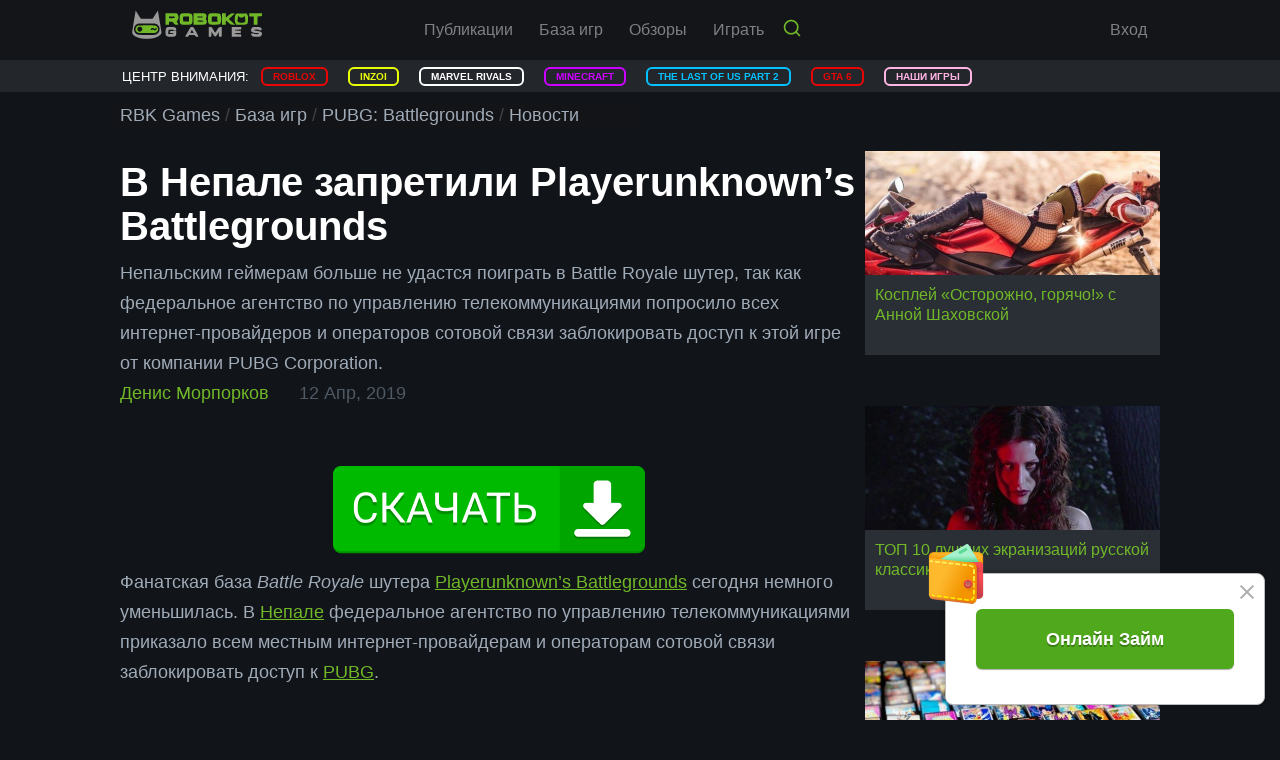

--- FILE ---
content_type: text/css
request_url: https://rbkgames.com/remove-background.css
body_size: -50
content:
html {
  background: #111419!important;
}


--- FILE ---
content_type: application/javascript
request_url: https://rbkgames.com/js/compiled/gameland-publication.js?v967
body_size: 5900
content:
(function(c,e,f,d,b){var g="rbkContentCommentFetch";if(e[g]!==b||c.fn[g]!==b){return}var a=function(j,k){this.$elem=j;this.$size=this.$elem.find(".js-comments-size");this.$container=this.$elem.find(".js-comments-container");this.$list=this.$elem.find(".js-comment-list");this.$form=this.$elem.find(".js-comment-form");this.$toggleButton=this.$elem.find(".js-comments-toggle-button");this.$fetchButton=this.$elem.find(".js-comments-fetch-button");this.$fetchButtonContainer=this.$fetchButton.parent();this.$loading=this.$elem.find(".js-comments-loading");this.plugin=k};a.prototype={init:function(){var j=this;j.initRange(j.$list);j.$toggleButton.on("click",function(k){k.preventDefault();if(c(this).hasClass("js-loaded")){if(c(this).hasClass("down")){c(this).removeClass("down").addClass("up")}else{c(this).removeClass("up").addClass("down")}j.$form.toggle();j.$container.toggle()}});j.$fetchButton.on("click",function(k){k.preventDefault();if(j.plugin.busy){return}j.plugin.fetchRange()});j.$elem.on("rbkContentComment.annotated",function(l,k){j.incrementSize();j.append(k)});j.$elem.on("rbkContentComment.replied",function(){j.incrementSize()});j.$elem.on("rbkContentComment.removed",function(m,k,l){if("comment"===k){j.decrementSize();j.$container.find('.js-comment-container[data-comment-id="'+l+'"]').parent(".comment-item").remove()}else{if("reply"===k){j.decrementSize()}}});return j},incrementSize:function(){var j=this.$list.data("size");this.$list.data("size",++j);this.$size.show().text("("+j+")")},decrementSize:function(){var j=this.$list.data("size");if(j>0){this.$list.data("size",--j);if(0==j){this.$size.hide().text("")}else{this.$size.text("("+j+")")}}},prepend:function(k){var j=c(k);this.initRange(j);this.$list.prepend(j);this.$list.show()},append:function(k){var j=c(k);this.$list.append(j);this.initRange(j);this.$list.show()},initRange:function(k){var p=k.find(".js-content-vote-panel"),o=k.find(".js-comment-container"),m=o.find(".js-comment-body"),l=k.find(".js-reply-form"),n=k.find(".js-reply-container"),j=n.find(".js-reply-body");if(this.plugin.config.loggedIn){p.rbkContentVote();o.rbkContentCommentRevise({selectorPrefix:"comment"});o.on("rbkContentComment.revised",function(){m.readmore("destroy").readmore({speed:75,collapsedHeight:168,moreLink:'<div class="comment-text-command"><a href="#">'+d.trans("content.common.button.show_more")+"</a></div>",lessLink:'<div class="comment-text-command"><a href="#">'+d.trans("content.common.button.show_less")+"</a></div>",afterToggle:function(){}})});o.rbkContentCommentRemove({tag:"comment",container:".js-comments-section",removeButton:".js-comment-remove-button"});l.rbkContentCommentNotification();n.rbkContentCommentRevise({selectorPrefix:"reply"});n.on("rbkContentComment.revised",function(){j.readmore("destroy").readmore({speed:75,collapsedHeight:168,moreLink:'<div class="comment-text-command"><a href="#">'+d.trans("content.common.button.show_more")+"</a></div>",lessLink:'<div class="comment-text-command"><a href="#">'+d.trans("content.common.button.show_less")+"</a></div>",afterToggle:function(){}})});n.rbkContentCommentRemove({tag:"reply",container:".js-replies-section",removeButton:".js-reply-remove-button"})}k.find(".js-replies-section").rbkContentCommentFetchReplies({loggedIn:this.plugin.config.loggedIn});m.readmore({speed:75,collapsedHeight:168,moreLink:'<div class="comment-text-command"><a href="#">'+d.trans("content.common.button.show_more")+"</a></div>",lessLink:'<div class="comment-text-command"><a href="#">'+d.trans("content.common.button.show_less")+"</a></div>",afterToggle:function(){}})},lastSequenceId:function i(){return this.$list.find(".js-comment-container").last().data("sequenceId")},hasNextPage:function(){return !!!(this.$list.find(".js-comment-container").last().hasClass("js-comment-last"))}};var h=function(k,j){this.elem=k;this.$elem=c(k);this.$elem.data(g,this);this.config=c.extend({},{loggedIn:false},j);this.config.loggedIn=!!this.config.loggedIn;this.busy=false;this.view=new a(this.$elem,this).init()};h.prototype={fetchFirstPage:function(){var j=this,k={};j.view.$loading.show();j.busy=true;c.ajax({method:"GET",url:j.view.$list.data("fetchUrl"),data:k,success:function(l){j.view.$toggleButton.removeClass("down").addClass("up");j.view.$loading.hide();j.view.$form.show();j.view.$list.show();j.view.append(l);j.view.hasNextPage()&&j.view.$fetchButtonContainer.show()},complete:function(){j.busy=false}})},fetchRange:function(){var j=this,k={};k.sequenceId=j.view.lastSequenceId();j.view.$fetchButtonContainer.hide();j.view.$loading.show();j.busy=true;c.ajax({method:"GET",url:j.view.$list.data("fetchUrl"),data:{sequenceId:j.view.lastSequenceId()},success:function(l){j.view.append(l);j.view.$loading.hide();j.view.hasNextPage()&&j.view.$fetchButtonContainer.show()},complete:function(){j.busy=false}})},destroy:function(){console.error("Not implemented!")}};h.defaults=h.prototype.defaults;e[g]=h;c.fn[g]=function(k){var j=["destroy"];if(typeof k==="string"&&c.inArray(k,j)>-1){var l=c(this).data(g);return l[k](Array.prototype.slice.call(arguments,1))}return this.each(function(){if(c(this).data(g)===b){new h(this,k)}})}})(jQuery,window,document,Translator);
(function(f,e,a,b,h){var d="rbkContentCommentFetchReplies";if(e[d]!==h||f.fn[d]!==h){return}var g=function(i,j){this.$elem=i;this.$size=this.$elem.parent().find(".js-replies-size");this.$toggleButton=this.$elem.parent().find(".js-replies-button");this.$commentMentionButton=this.$elem.parent().find(".js-comment-mention-button");this.$container=this.$elem;this.$list=this.$elem.find(".js-reply-list");this.$replyForm=i.find(".js-reply-form");this.$input=this.$replyForm.find(".js-reply-input");this.$placeholder=this.$replyForm.find(".js-reply-placeholder");this.$fetchButton=this.$elem.find(".js-replies-fetch-button");this.repliesPerPage=this.$fetchButton.data("repliesPerPage");this.$fetchButtonContainer=this.$fetchButton.parent();this.$loading=this.$elem.find(".js-replies-loading");this.plugin=j};g.prototype={init:function(){var i=this;i.$toggleButton.on("click",function(j){j.preventDefault();if(f(this).hasClass("js-loaded")){if(f(this).hasClass("down")){f(this).removeClass("down").addClass("up");i.$commentMentionButton.show()}else{f(this).removeClass("up").addClass("down");i.$commentMentionButton.hide()}i.$container.toggle()}else{f(this).addClass("js-loaded");i.$toggleButton.removeClass("down").addClass("up");i.$commentMentionButton.show();i.$replyForm.show()}});i.$toggleButton.one("click",function(j){j.preventDefault();if(true||i.plugin.busy){return}f(this).addClass("js-loaded");if(i.$list.data("size")){i.plugin.fetchFirstPage()}else{i.$toggleButton.removeClass("down").addClass("up");i.$commentMentionButton.show();i.$replyForm.show()}i.$toggleButton.on("click",function(k){k.preventDefault();if(f(this).hasClass("js-loaded")){if(f(this).hasClass("down")){f(this).removeClass("down").addClass("up");i.$commentMentionButton.show()}else{f(this).removeClass("up").addClass("down");i.$commentMentionButton.hide()}i.$container.toggle()}})});i.$fetchButton.on("click",function(j){j.preventDefault();if(i.plugin.busy){return}i.plugin.fetchRange()});i.$elem.on("rbkContentComment.replied",function(k,j){i.append(j);i.incrementSize()});i.$elem.on("rbkContentComment.removed",function(l,j,k){if("reply"===j){i.decrementSize();i.$container.find('.js-reply-container[data-comment-id="'+k+'"]').parent(".under-comment-item").remove()}if(k===i.$replyForm.data("replyToId")){i.$replyForm.data("replyToId","");i.$input.empty();i.$placeholder.empty();i.$input.blur()}});i.$commentMentionButton.on("click",function(j){j.preventDefault();i.$replyForm.data("replyToId",f(this).data("commentId"));i.$input.empty();i.$placeholder.text("@"+f(this).data("fromNick"));i.$input.focus()});i.$elem.on("click",".js-reply-mention-button",function(j){j.preventDefault();i.$replyForm.data("replyToId",f(this).data("commentId"));i.$input.empty();i.$placeholder.text("@"+f(this).data("fromNick"));i.$input.focus()});return i},lastSequenceId:function(){return this.$list.find(".js-current-sequence-reply").last().data("sequenceId")},incrementSize:function(){var i=this.$list.data("size");this.$list.data("size",++i);this.$size.show().text("("+i+")")},decrementSize:function(){var i=this.$list.data("size");if(i>0){this.$list.data("size",--i);if(0==i){this.$size.hide().text("")}else{this.$size.text("("+i+")")}}},prepend:function(i){this.addToList(i,false)},append:function(i){this.addToList(i,true)},addToList:function(k,j){var i=f(k),o=i.find(".js-content-vote-panel"),n=i.find(".js-reply-container"),m=n.find(".js-reply-body"),l;if(j){if(!i.hasClass("js-spontaneous-reply")){l=this.$list.find(".js-spontaneous-reply").first();l.length?l.before(i):this.$list.append(i)}else{this.$list.append(i)}}else{this.$list.prepend(i)}this.$list.show();if(this.plugin.config.loggedIn){o.rbkContentVote();n.rbkContentCommentRevise({selectorPrefix:"reply"});n.on("rbkContentComment.revised",function(){m.readmore("destroy").readmore({speed:75,collapsedHeight:168,moreLink:'<div class="comment-text-command"><a href="#">'+b.trans("content.common.button.show_more")+"</a></div>",lessLink:'<div class="comment-text-command"><a href="#">'+b.trans("content.common.button.show_less")+"</a></div>",afterToggle:function(){}})});n.rbkContentCommentRemove({tag:"reply",container:".js-replies-section",removeButton:".js-reply-remove-button",})}m.readmore({speed:75,collapsedHeight:168,moreLink:'<div class="comment-text-command"><a href="#">'+b.trans("content.common.button.show_more")+"</a></div>",lessLink:'<div class="comment-text-command"><a href="#">'+b.trans("content.common.button.show_less")+"</a></div>",afterToggle:function(){}})},hasNextPage:function(){return !!!(this.$list.find(".js-reply-container").last().hasClass("js-reply-last"))}};var c=function(j,i){this.elem=j;this.$elem=f(j);this.$elem.data(d,this);this.config=f.extend({},{loggedIn:false},i);this.config.loggedIn=!!this.config.loggedIn;this.busy=false;this.view=new g(this.$elem,this).init()};c.prototype={fetchFirstPage:function(){var i=this,k={},l,j;k.itemsLeft=i.view.$fetchButton.data("repliesLeft");i.view.$loading.show();i.busy=true;f.ajax({method:"GET",url:i.view.$list.data("fetchUrl"),data:k,success:function(m){i.view.$toggleButton.removeClass("down").addClass("up");i.view.$loading.hide();i.view.$commentMentionButton.show();i.view.$replyForm.show();i.view.$list.show();i.view.append(m);j=i.view.$fetchButton.data("repliesLeft");j-=i.view.repliesPerPage;j=j<0?0:j;l=i.view.$fetchButton.text();l=l.replace(/\d+/,j);i.view.$fetchButton.data("repliesLeft",j);i.view.$fetchButton.text(l);i.view.hasNextPage()&&j&&i.view.$fetchButtonContainer.show()},complete:function(){i.busy=false}})},fetchRange:function(){var i=this,k={},l,j;k.sequenceId=i.view.lastSequenceId();k.itemsLeft=i.view.$fetchButton.data("repliesLeft");i.view.$fetchButtonContainer.hide();i.view.$loading.show();i.busy=true;f.ajax({method:"GET",url:i.view.$list.data("fetchUrl"),data:k,success:function(m){i.view.append(m);i.view.$loading.hide();j=i.view.$fetchButton.data("repliesLeft");j-=i.view.repliesPerPage;j=j<0?0:j;l=i.view.$fetchButton.text();l=l.replace(/\d+/,j);i.view.$fetchButton.data("repliesLeft",j);i.view.$fetchButton.text(l);i.view.hasNextPage()&&j&&i.view.$fetchButtonContainer.show()},complete:function(){i.busy=false}})},destroy:function(){console.error("Not implemented!")}};c.defaults=c.prototype.defaults;e[d]=c;f.fn[d]=function(j){var i=["destroy"];if(typeof j==="string"&&f.inArray(j,i)>-1){var k=f(this).data(d);return k[j](Array.prototype.slice.call(arguments,1))}return this.each(function(){if(f(this).data(d)===h){new c(this,j)}})}})(jQuery,window,document,Translator);
(function(e,d,a,g){const c="rbkQuizSubmit";if(d[c]!==g||e.fn[c]!==g){return}const f=function(h,i){this.$elem=h;this.$form=this.$elem.find("form");this.$options=this.$form.find('input[type="radio"]');this.$pendingBlocks=this.$elem.find(".js-quiz-pending");this.$successBlocks=this.$elem.find(".js-quiz-success");this.$signInBlocks=this.$elem.find(".js-sing-in");this.$nextButton=this.$elem.find(".js-next");this.$prevButton=this.$elem.find(".js-prev");this.$submitButton=this.$elem.find(".js-submit");this.plugin=i};f.prototype={init:function(){const h=this;if("function"===typeof h.plugin.config.onPageLeave){e(a).on("onPageLeave."+c,function(){e(this).off("onPageLeave."+c);h.plugin.config.onPageLeave()})}h.$form.on("submit."+c,function(i){i.preventDefault()});h.$options.on("change."+c,function(){h.enableButton.call(h.$nextButton);if(!h.getNext().length){h.enableButton.call(h.$submitButton)}});h.$nextButton.on("click."+c,function(){const j=h.getCurrent(),i=h.getNext();if(i.length){h.hideQuestion.call(j);h.showQuestion.call(i);h.$prevButton.show();if(!h.getNext().length){h.$nextButton.hide();h.$submitButton.show()}}if(!h.getCurrentValue()){h.disableButton.call(h.$nextButton)}});h.$prevButton.on("click."+c,function(){const j=h.getCurrent(),i=h.getPrev();if(i.length){h.hideQuestion.call(j);h.showQuestion.call(i);h.enableButton.call(h.$nextButton);h.$submitButton.hide();h.$nextButton.show();if(!h.getPrev().length){h.$prevButton.hide()}}});h.$submitButton.on("click."+c,function(){h.$options.off("change."+c);e(a).off("onPageLeave."+c);h.disableButton.call(h.$prevButton);h.disableButton.call(h.$submitButton);if(!h.plugin.config.loggedIn){h.$signInBlocks.show();return}h.plugin.submit()});return h},getCurrent:function(){return this.$elem.find(".js-quiz-question-container.js-current")},getNext:function(){return this.getCurrent().next(".js-quiz-question-container").first()},getPrev:function(){return this.getCurrent().prev(".js-quiz-question-container").first()},getCurrentValue:function(){return this.getCurrent().find('input[type="radio"]:checked').val()},enableButton:function(){e(this).removeClass("disabled").removeAttr("disabled")},disableButton:function(){e(this).attr("disabled","disabled").addClass("disabled")},showQuestion:function(){e(this).addClass("js-current").show()},hideQuestion:function(){e(this).hide().removeClass("js-current")},formData:function(){const h={options:[]};this.$form.find("input:checked").each(function(){h.options.push(e(this).val())});return h}};const b=function(i,h){const j={loggedIn:false,onPageLeave:false};this.elem=i;this.$elem=e(i);this.$elem.data(c,this);this.config=e.extend({},j,h);this.busy=false;this.view=new f(this.$elem,this).init()};b.prototype={submit:function(){const h=this;e.ajax({url:h.view.$form.attr("action"),data:h.view.formData(),method:"POST",success:function(i){if(typeof i==="object"){if(typeof i.errors!=="undefined"){}else{h.view.$pendingBlocks.remove();h.view.$successBlocks.show()}}else{h.view.$elem.replaceWith(i);e("body").trigger(c+".pollResultAppended")}}})},destroy:function(){}};b.defaults=b.prototype.defaults;d[c]=b;e.fn[c]=function(i){const h=["destroy"];if(typeof i==="string"&&typeof h[i]==="function"){return h[i](Array.prototype.slice.call(arguments,1))}return this.each(function(){if(e(this).data(c)===g){new b(this,i)}})}})(jQuery,window,document);
(function(e,d,a,g){const c="rbkQuizResults";if(d[c]!==g||e.fn[c]!==g){return}const f=function(h,i){this.$elem=h;this.$nextButton=this.$elem.find(".js-next");this.$prevButton=this.$elem.find(".js-prev");this.plugin=i};f.prototype={init:function(){const h=this;h.$nextButton.on("click."+c,function(){const j=h.getCurrent(),i=h.getNext();if(i.length){h.hideResult.call(j);h.showResult.call(i);h.$prevButton.show();if(!h.getNext().length){h.$nextButton.hide()}}});h.$prevButton.on("click."+c,function(){const j=h.getCurrent(),i=h.getPrev();if(i.length){h.hideResult.call(j);h.showResult.call(i);h.$nextButton.show();if(!h.getPrev().length){h.$prevButton.hide()}}});h.$nextButton.show()},getCurrent:function(){return this.$elem.find(".js-quiz-result.js-current")},getNext:function(){return this.getCurrent().next(".js-quiz-result")},getPrev:function(){return this.getCurrent().prev(".js-quiz-result")},showResult:function(){e(this).addClass("js-current").show()},hideResult:function(){e(this).hide().removeClass("js-current")}};const b=function(i,h){const j={};this.elem=i;this.$elem=e(i);this.$elem.data(c,this);this.config=e.extend({},j,h);this.view=new f(this.$elem,this).init()};b.prototype={destroy:function(){}};b.defaults=b.prototype.defaults;d[c]=b;e.fn[c]=function(i){const h=["destroy"];if(typeof i==="string"&&typeof h[i]==="function"){return h[i](Array.prototype.slice.call(arguments,1))}return this.each(function(){if(e(this).data(c)===g){new b(this,i)}})}})(jQuery,window,document);
(function(){var a,b;a=this.jQuery||window.jQuery;b=a(window);a.fn.stick_in_parent=function(d){var p,m,o,n,j,h,k,f,l,e,c,g;if(d==null){d={}}g=d.sticky_class,h=d.inner_scrolling,c=d.recalc_every,e=d.parent,l=d.offset_top,f=d.spacer,o=d.bottoming;if(l==null){l=0}if(e==null){e=void 0}if(h==null){h=true}if(g==null){g="is_stuck"}p=a(document);if(o==null){o=true}n=function(t,G,q,i,B,C,y,z){var D,H,r,F,I,s,w,u,x,A,v,E;if(t.data("sticky_kit")){return}t.data("sticky_kit",true);I=p.height();w=t.parent();if(e!=null){w=w.closest(e)}if(!w.length){throw"failed to find stick parent"}r=false;D=false;v=f!=null?f&&t.closest(f):a("<div />");if(v){v.css("position",t.css("position"))}u=function(){var J,L,K;if(z){return}I=p.height();J=parseInt(w.css("border-top-width"),10);L=parseInt(w.css("padding-top"),10);G=parseInt(w.css("padding-bottom"),10);q=w.offset().top+J+L;i=w.height();if(r){r=false;D=false;if(f==null){t.insertAfter(v);v.detach()}t.css({position:"",top:"",width:"",bottom:""}).removeClass(g);K=true}B=t.offset().top-(parseInt(t.css("margin-top"),10)||0)-l;C=t.outerHeight(true);y=t.css("float");if(v){v.css({width:t.outerWidth(true),height:C,display:t.css("display"),"vertical-align":t.css("vertical-align"),"float":y})}if(K){return E()}};u();if(C===i){return}F=void 0;s=l;A=c;E=function(){var L,O,M,K,J,N;if(z){return}M=false;if(A!=null){A-=1;if(A<=0){A=c;u();M=true}}if(!M&&p.height()!==I){u();M=true}K=b.scrollTop();if(F!=null){O=K-F}F=K;if(r){if(o){J=K+C+s>i+q;if(D&&!J){D=false;t.css({position:"fixed",bottom:"",top:s}).trigger("sticky_kit:unbottom")}}if(K<B){r=false;s=l;if(f==null){if(y==="left"||y==="right"){t.insertAfter(v)}v.detach()}L={position:"",width:"",top:""};t.css(L).removeClass(g).trigger("sticky_kit:unstick")}if(h){N=b.height();if(C+l>N){if(!D){s-=O;s=Math.max(N-C,s);s=Math.min(l,s);if(r){t.css({top:s+"px"})}}}}}else{if(K>B){r=true;L={position:"fixed",top:s};L.width=t.css("box-sizing")==="border-box"?t.outerWidth()+"px":t.width()+"px";t.css(L).addClass(g);if(f==null){t.after(v);if(y==="left"||y==="right"){v.append(t)}}t.trigger("sticky_kit:stick")}}if(r&&o){if(J==null){J=K+C+s>i+q}if(!D&&J){D=true;if(w.css("position")==="static"){w.css({position:"relative"})}return t.css({position:"absolute",bottom:G,top:"auto"}).trigger("sticky_kit:bottom")}}};x=function(){u();return E()};H=function(){z=true;b.off("touchmove",E);b.off("scroll",E);b.off("resize",x);a(document.body).off("sticky_kit:recalc",x);t.off("sticky_kit:detach",H);t.removeData("sticky_kit");t.css({position:"",bottom:"",top:"",width:""});w.position("position","");if(r){if(f==null){if(y==="left"||y==="right"){t.insertAfter(v)}v.remove()}return t.removeClass(g)}};b.on("touchmove",E);b.on("scroll",E);b.on("resize",x);a(document.body).on("sticky_kit:recalc",x);t.on("sticky_kit:detach",H);return setTimeout(E,0)};for(j=0,k=this.length;j<k;j++){m=this[j];n(a(m))}return this}}).call(this);
/*!
 * @preserve
 *
 * Readmore.js jQuery plugin
 * Author: @jed_foster
 * Project home: http://jedfoster.github.io/Readmore.js
 * Licensed under the MIT license
 *
 * Debounce function from http://davidwalsh.name/javascript-debounce-function
 */
(function(a){if(typeof define==="function"&&define.amd){define(["jquery"],a)}else{if(typeof exports==="object"){module.exports=a(require("jquery"))}else{a(jQuery)}}}(function(d){var k="readmore",c={speed:100,collapsedHeight:200,heightMargin:16,moreLink:'<a href="#">Read More</a>',lessLink:'<a href="#">Close</a>',embedCSS:true,blockCSS:"display: block; width: 100%;",startOpen:false,blockProcessed:function(){},beforeToggle:function(){},afterToggle:function(){}},b={},g=0;function i(m,o,l){var n;return function(){var s=this,r=arguments;var q=function(){n=null;if(!l){m.apply(s,r)}};var p=l&&!n;clearTimeout(n);n=setTimeout(q,o);if(p){m.apply(s,r)}}}function e(l){var m=++g;return String(l===null?"rmjs-":l)+m}function h(n){var o=n.clone().css({height:"auto",width:n.width(),maxHeight:"none",overflow:"hidden"}).insertAfter(n),m=o.outerHeight(),q=parseInt(o.css({maxHeight:""}).css("max-height").replace(/[^-\d\.]/g,""),10),p=n.data("defaultHeight");o.remove();var l=q||n.data("collapsedHeight")||p;n.data({expandedHeight:m,maxHeight:q,collapsedHeight:l}).css({maxHeight:"none"})}var j=i(function(){d("[data-readmore]").each(function(){var l=d(this),m=(l.attr("aria-expanded")==="true");h(l);l.css({height:l.data((m?"expandedHeight":"collapsedHeight"))})})},100);function a(l){if(!b[l.selector]){var m=" ";if(l.embedCSS&&l.blockCSS!==""){m+=l.selector+" + [data-readmore-toggle], "+l.selector+"[data-readmore]{"+l.blockCSS+"}"}m+=l.selector+"[data-readmore]{transition: height "+l.speed+"ms;overflow: hidden;}";(function(p,n){var o=p.createElement("style");o.type="text/css";if(o.styleSheet){o.styleSheet.cssText=n}else{o.appendChild(p.createTextNode(n))}p.getElementsByTagName("head")[0].appendChild(o)}(document,m));b[l.selector]=true}}function f(m,l){this.element=m;this.options=d.extend({},c,l);a(this.options);this._defaults=c;this._name=k;this.init();if(window.addEventListener){window.addEventListener("load",j);window.addEventListener("resize",j)}else{window.attachEvent("load",j);window.attachEvent("resize",j)}}f.prototype={init:function(){var o=d(this.element);o.data({defaultHeight:this.options.collapsedHeight,heightMargin:this.options.heightMargin});h(o);var l=o.data("collapsedHeight"),n=o.data("heightMargin");if(o.outerHeight(true)<=l+n){if(this.options.blockProcessed&&typeof this.options.blockProcessed==="function"){this.options.blockProcessed(o,false)}return true}else{var p=o.attr("id")||e(),m=this.options.startOpen?this.options.lessLink:this.options.moreLink;o.attr({"data-readmore":"","aria-expanded":this.options.startOpen,id:p});o.after(d(m).on("click",(function(q){return function(r){q.toggle(this,o[0],r)}})(this)).attr({"data-readmore-toggle":p,"aria-controls":p}));if(!this.options.startOpen){o.css({height:l})}if(this.options.blockProcessed&&typeof this.options.blockProcessed==="function"){this.options.blockProcessed(o,true)}}},toggle:function(p,r,s){if(s){s.preventDefault()}if(!p){p=d('[aria-controls="'+this.element.id+'"]')[0]}if(!r){r=this.element}var n=d(r),m="",q="",o=false,l=n.data("collapsedHeight");if(n.height()<=l){m=n.data("expandedHeight")+"px";q="lessLink";o=true}else{m=l;q="moreLink"}if(this.options.beforeToggle&&typeof this.options.beforeToggle==="function"){this.options.beforeToggle(p,n,!o)}n.css({height:m});n.on("transitionend",(function(t){return function(){if(t.options.afterToggle&&typeof t.options.afterToggle==="function"){t.options.afterToggle(p,n,o)}d(this).attr({"aria-expanded":o}).off("transitionend")}})(this));d(p).replaceWith(d(this.options[q]).on("click",(function(t){return function(u){t.toggle(this,r,u)}})(this)).attr({"data-readmore-toggle":n.attr("id"),"aria-controls":n.attr("id")}))},destroy:function(){d(this.element).each(function(){var l=d(this);l.attr({"data-readmore":null,"aria-expanded":null}).css({maxHeight:"",height:""}).next("[data-readmore-toggle]").remove();l.removeData()})}};d.fn.readmore=function(n){var m=arguments,l=this.selector;n=n||{};if(typeof n==="object"){return this.each(function(){if(d.data(this,"plugin_"+k)){var o=d.data(this,"plugin_"+k);o.destroy.apply(o)}n.selector=l;d.data(this,"plugin_"+k,new f(this,n))})}else{if(typeof n==="string"&&n[0]!=="_"&&n!=="init"){return this.each(function(){var o=d.data(this,"plugin_"+k);if(o instanceof f&&typeof o[n]==="function"){o[n].apply(o,Array.prototype.slice.call(m,1))}})}}}}));

--- FILE ---
content_type: application/javascript
request_url: https://rbkgames.com/js/compiled/ru-gameland-bundles.js?v967
body_size: 29507
content:
(function(){var V,U=this;function T(l,p){var f=l.split("."),n=U;f[0] in n||!n.execScript||n.execScript("var "+f[0]);for(var m;f.length&&(m=f.shift());){f.length||void 0===p?n=n[m]?n[m]:n[m]={}:n[m]=p}}var S=Array.prototype,R=S.forEach?function(l,m,f){S.forEach.call(l,m,f)}:function(l,q,f){for(var p=l.length,n="string"==typeof l?l.split(""):l,m=0;m<p;m++){m in n&&q.call(f,n[m],m,l)}};function P(l){var m=0,f;for(f in l){m++}return m}function N(l){var m={},f;for(f in l){m[f]=l[f]}return m}function z(l,q){this.c={};this.b=[];var f=arguments.length;if(1<f){if(f%2){throw Error("Uneven number of arguments")}for(var p=0;p<f;p+=2){this.set(arguments[p],arguments[p+1])}}else{if(l){var n;if(l instanceof z){for(o(l),p=l.b.concat(),o(l),n=[],f=0;f<l.b.length;f++){n.push(l.c[l.b[f]])}}else{var f=[],m=0;for(p in l){f[m++]=p}p=f;f=[];m=0;for(n in l){f[m++]=l[n]}n=f}for(f=0;f<p.length;f++){this.set(p[f],n[f])}}}}z.prototype.f=0;z.prototype.p=0;function o(l){if(l.f!=l.b.length){for(var p=0,f=0;p<l.b.length;){var n=l.b[p];k(l.c,n)&&(l.b[f++]=n);p++}l.b.length=f}if(l.f!=l.b.length){for(var m={},f=p=0;p<l.b.length;){n=l.b[p],k(m,n)||(l.b[f++]=n,m[n]=1),p++}l.b.length=f}}z.prototype.get=function(f,l){return k(this.c,f)?this.c[f]:l};z.prototype.set=function(f,l){k(this.c,f)||(this.f++,this.b.push(f),this.p++);this.c[f]=l};function k(f,l){return Object.prototype.hasOwnProperty.call(f,l)}var i,g,d,Q;function O(){return U.navigator?U.navigator.userAgent:null}Q=d=g=i=!1;var M;if(M=O()){var F=U.navigator;i=0==M.lastIndexOf("Opera",0);g=!i&&(-1!=M.indexOf("MSIE")||-1!=M.indexOf("Trident"));d=!i&&-1!=M.indexOf("WebKit");Q=!i&&!d&&!g&&"Gecko"==F.product}var t=g,j=Q,h=d;var e;if(i&&U.opera){var c=U.opera.version;"function"==typeof c&&c()}else{j?e=/rv\:([^\);]+)(\)|;)/:t?e=/\b(?:MSIE|rv)\s+([^\);]+)(\)|;)/:h&&(e=/WebKit\/(\S+)/),e&&e.exec(O())}function b(f,l){this.a=f||{e:"",prefix:"",host:"",scheme:""};this.h(l||{})}b.g=function(){return b.j?b.j:b.j=new b};V=b.prototype;V.h=function(f){this.d=new z(f)};V.o=function(){return this.d};V.k=function(f){this.a.e=f};V.n=function(){return this.a.e};V.l=function(f){this.a.prefix=f};function a(l,q,f,p){var n,m=RegExp(/\[\]$/);if(f instanceof Array){R(f,function(r,s){m.test(q)?p(q,r):a(l,q+"["+("object"===typeof r?s:"")+"]",r,p)})}else{if("object"===typeof f){for(n in f){a(l,q+"["+n+"]",f[n],p)}}else{p(q,f)}}}V.i=function(f){var l=this.a.prefix+f;if(k(this.d.c,l)){f=l}else{if(!k(this.d.c,f)){throw Error('The route "'+f+'" does not exist.')}}return this.d.get(f)};V.m=function(u,r,s){var p=this.i(u),n=r||{},m=N(n),l="",w=!0,f="";R(p.tokens,function(x){if("text"===x[0]){l=x[1]+l,w=!1}else{if("variable"===x[0]){var A=x[3] in p.defaults;if(!1===w||!A||x[3] in n&&n[x[3]]!=p.defaults[x[3]]){if(x[3] in n){var A=n[x[3]],y=x[3];y in m&&delete m[y]}else{if(A){A=p.defaults[x[3]]}else{if(w){return}throw Error('The route "'+u+'" requires the parameter "'+x[3]+'".')}}if(!0!==A&&!1!==A&&""!==A||!w){y=encodeURIComponent(A).replace(/%2F/g,"/"),"null"===y&&null===A&&(y=""),l=x[1]+y+l}w=!1}else{A&&(x=x[3],x in m&&delete m[x])}}else{throw Error('The token type "'+x[0]+'" is not supported.')}}});""===l&&(l="/");R(p.hosttokens,function(y){var x;if("text"===y[0]){f=y[1]+f}else{if("variable"===y[0]){if(y[3] in n){x=n[y[3]];var A=y[3];A in m&&delete m[A]}else{y[3] in p.defaults&&(x=p.defaults[y[3]])}f=y[1]+x+f}}});l=this.a.e+l;"_scheme" in p.requirements&&this.a.scheme!=p.requirements._scheme?l=p.requirements._scheme+"://"+(f||this.a.host)+l:"schemes" in p&&"undefined"!==typeof p.schemes[0]&&this.a.scheme!=p.schemes[0]?l=p.schemes[0]+"://"+(f||this.a.host)+l:f&&this.a.host!==f?l=this.a.scheme+"://"+f+l:!0===s&&(l=this.a.scheme+"://"+this.a.host+l);if(0<P(m)){var q,v=[];r=function(y,x){x="function"===typeof x?x():x;v.push(encodeURIComponent(y)+"\x3d"+encodeURIComponent(null===x?"":x))};for(q in m){a(this,q,m[q],r)}l=l+"?"+v.join("\x26").replace(/%20/g,"+")}return l};T("fos.Router",b);T("fos.Router.setData",function(f){var l=b.g();l.k(f.base_url);l.h(f.routes);"prefix" in f&&l.l(f.prefix);l.a.host=f.host;l.a.scheme=f.scheme});b.getInstance=b.g;b.prototype.setRoutes=b.prototype.h;b.prototype.getRoutes=b.prototype.o;b.prototype.setBaseUrl=b.prototype.k;b.prototype.getBaseUrl=b.prototype.n;b.prototype.generate=b.prototype.m;b.prototype.setPrefix=b.prototype.l;b.prototype.getRoute=b.prototype.i;window.Routing=b.g()})();
(function(a,b){if(typeof define==="function"&&define.amd){define("Translator",b)}else{if(typeof module==="object"&&module.exports){module.exports=b()}else{a.Translator=b()}}}(this,function(){var f={},c="en",l=[],i=new RegExp(/^\w+\: +(.+)$/),g=new RegExp(/^\s*((\{\s*(\-?\d+[\s*,\s*\-?\d+]*)\s*\})|([\[\]])\s*(-Inf|\-?\d+)\s*,\s*(\+?Inf|\-?\d+)\s*([\[\]]))\s?(.+?)$/),o=new RegExp(/^\s*(\{\s*(\-?\d+[\s*,\s*\-?\d+]*)\s*\})|([\[\]])\s*(-Inf|\-?\d+)\s*,\s*(\+?Inf|\-?\d+)\s*([\[\]])/);var e={locale:a(),fallback:c,placeHolderPrefix:"%",placeHolderSuffix:"%",defaultDomain:"messages",pluralSeparator:"|",add:function(u,s,t,q){var r=q||this.locale||this.fallback,p=t||this.defaultDomain;if(!f[r]){f[r]={}}if(!f[r][p]){f[r][p]={}}f[r][p][u]=s;if(false===k(l,p)){l.push(p)}return this},trans:function(t,r,s,p){var q=h(t,s,p,this.locale,this.fallback);return j(q,r||{})},transChoice:function(v,s,r,t,p){var q=h(v,t,p,this.locale,this.fallback);var u=parseInt(s,10);r=r||{};if(r.count===undefined){r.count=s}if(typeof q!=="undefined"&&!isNaN(u)){q=m(q,u,p||this.locale||this.fallback)}return j(q,r)},fromJSON:function(r){if(typeof r==="string"){r=JSON.parse(r)}if(r.locale){this.locale=r.locale}if(r.fallback){this.fallback=r.fallback}if(r.defaultDomain){this.defaultDomain=r.defaultDomain}if(r.translations){for(var p in r.translations){for(var q in r.translations[p]){for(var s in r.translations[p][q]){this.add(s,r.translations[p][q][s],q,p)}}}}return this},reset:function(){f={};l=[];this.locale=a()}};function j(t,r){var u,p=e.placeHolderPrefix,q=e.placeHolderSuffix;for(u in r){var v=new RegExp(p+u+q,"g");if(v.test(t)){var s=String(r[u]).replace(new RegExp("\\$","g"),"$$$$");t=t.replace(v,s)}}return t}function h(r,t,A,p,w){var s=A||p||w,B=t;var u=s.split("_")[0];if(!(s in f)){if(!(u in f)){if(!(w in f)){return r}s=w}else{s=u}}if(typeof B==="undefined"||null===B){for(var v=0;v<l.length;v++){if(d(s,l[v],r)||d(u,l[v],r)||d(w,l[v],r)){B=l[v];break}}}if(d(s,B,r)){return f[s][B][r]}var z,x,y,q;while(s.length>2){z=s.length;x=s.split(/[\s_]+/);y=x[x.length-1];q=y.length;if(1===x.length){break}s=s.substring(0,z-(q+1));if(d(s,B,r)){return f[s][B][r]}}if(d(w,B,r)){return f[w][B][r]}return r}function d(p,q,r){if(!(p in f)){return false}if(!(q in f[p])){return false}if(!(r in f[p][q])){return false}return true}function m(C,s,z){var p,x,v=[],B=[],w=C.split(e.pluralSeparator),u=[];for(p=0;p<w.length;p++){var A=w[p];if(g.test(A)){u=A.match(g);v[u[0]]=u[u.length-1]}else{if(i.test(A)){u=A.match(i);B.push(u[1])}else{B.push(A)}}}for(x in v){if(o.test(x)){u=x.match(o);if(u[1]){var t=u[2].split(","),q;for(q in t){if(s==t[q]){return v[x]}}}else{var r=n(u[4]);var y=n(u[5]);if(("["===u[3]?s>=r:s>r)&&("]"===u[6]?s<=y:s<y)){return v[x]}}}}return B[b(s,z)]||B[0]||undefined}function n(p){if("-Inf"===p){return Number.NEGATIVE_INFINITY}else{if("+Inf"===p||"Inf"===p){return Number.POSITIVE_INFINITY}}return parseInt(p,10)}function b(r,p){var q=p;if("pt_BR"===q){q="xbr"}if(q.length>3){q=q.split("_")[0]}switch(q){case"bo":case"dz":case"id":case"ja":case"jv":case"ka":case"km":case"kn":case"ko":case"ms":case"th":case"tr":case"vi":case"zh":return 0;case"af":case"az":case"bn":case"bg":case"ca":case"da":case"de":case"el":case"en":case"eo":case"es":case"et":case"eu":case"fa":case"fi":case"fo":case"fur":case"fy":case"gl":case"gu":case"ha":case"he":case"hu":case"is":case"it":case"ku":case"lb":case"ml":case"mn":case"mr":case"nah":case"nb":case"ne":case"nl":case"nn":case"no":case"om":case"or":case"pa":case"pap":case"ps":case"pt":case"so":case"sq":case"sv":case"sw":case"ta":case"te":case"tk":case"ur":case"zu":return(r==1)?0:1;case"am":case"bh":case"fil":case"fr":case"gun":case"hi":case"ln":case"mg":case"nso":case"xbr":case"ti":case"wa":return((r===0)||(r==1))?0:1;case"be":case"bs":case"hr":case"ru":case"sr":case"uk":return((r%10==1)&&(r%100!=11))?0:(((r%10>=2)&&(r%10<=4)&&((r%100<10)||(r%100>=20)))?1:2);case"cs":case"sk":return(r==1)?0:(((r>=2)&&(r<=4))?1:2);case"ga":return(r==1)?0:((r==2)?1:2);case"lt":return((r%10==1)&&(r%100!=11))?0:(((r%10>=2)&&((r%100<10)||(r%100>=20)))?1:2);case"sl":return(r%100==1)?0:((r%100==2)?1:(((r%100==3)||(r%100==4))?2:3));case"mk":return(r%10==1)?0:1;case"mt":return(r==1)?0:(((r===0)||((r%100>1)&&(r%100<11)))?1:(((r%100>10)&&(r%100<20))?2:3));case"lv":return(r===0)?0:(((r%10==1)&&(r%100!=11))?1:2);case"pl":return(r==1)?0:(((r%10>=2)&&(r%10<=4)&&((r%100<12)||(r%100>14)))?1:2);case"cy":return(r==1)?0:((r==2)?1:(((r==8)||(r==11))?2:3));case"ro":return(r==1)?0:(((r===0)||((r%100>0)&&(r%100<20)))?1:2);case"ar":return(r===0)?0:((r==1)?1:((r==2)?2:(((r>=3)&&(r<=10))?3:(((r>=11)&&(r<=99))?4:5))));default:return 0}}function k(r,q){for(var p=0;p<r.length;p++){if(q===r[p]){return true}}return false}function a(){if(typeof document!=="undefined"){return document.documentElement.lang.replace("-","_")}else{return c}}return e}));
fos.Router.setData({base_url:"",routes:{ru__RG__home:{tokens:[["text","/"]],defaults:[],requirements:[],hosttokens:[["text","rbkgames.com"]],methods:[],schemes:[]},ru__RG__partner_promo_material:{tokens:[["text","/revshare/promo/material/"]],defaults:[],requirements:[],hosttokens:[["text","partners.rbkgames.com"]],methods:[],schemes:[]},ru__RG__partner_agreement_accept:{tokens:[["text","/partner-agreement-accept/"]],defaults:[],requirements:[],hosttokens:[["text","partners.rbkgames.com"]],methods:[],schemes:[]},ru__RG__partner_password_recovery_success:{tokens:[["text","/placement/login/password-recovery/success/"]],defaults:[],requirements:[],hosttokens:[["text","partners.rbkgames.com"]],methods:[],schemes:[]},ru__RG__partner_agreement_page_content:{tokens:[["text","/agreement-page-content/"]],defaults:[],requirements:[],hosttokens:[["text","partners.rbkgames.com"]],methods:[],schemes:[]},ru__RG__partner_accept_role:{tokens:[["text","/accept-role/"]],defaults:[],requirements:[],hosttokens:[["text","partners.rbkgames.com"]],methods:["POST"],schemes:[]},ru__RG__mobile_home:{tokens:[["text","/"]],defaults:[],requirements:[],hosttokens:[["text","mobile.rbkgames.com"]],methods:[],schemes:[]},bazinga_jstranslation_js:{tokens:[["variable",".","js|json","_format"],["variable","/","[\\w]+","domain"],["text","/translations"]],defaults:{domain:"messages",_format:"js"},requirements:{_format:"js|json",domain:"[\\w]+"},hosttokens:[],methods:["GET"],schemes:[]},ru__RG__developer_landings:{tokens:[["text","/landings/"],["variable","/","[^/]++","gameId"],["text","/dev/developer/games"]],defaults:[],requirements:[],hosttokens:[],methods:[],schemes:[]},ru__RG__developer_landing_edit:{tokens:[["text","/"],["variable","/","[^/]++","id"],["text","/landings"],["variable","/","[^/]++","gameId"],["text","/dev/developer/games"]],defaults:[],requirements:[],hosttokens:[],methods:[],schemes:[]},ru__RG__developer_game_upload_picture:{tokens:[["text","/"],["variable","/","[^/]++","type"],["text","/upload-picture"],["variable","/","[^/]++","id"],["text","/dev/developer/games"]],defaults:[],requirements:[],hosttokens:[],methods:[],schemes:[]},ru__RG__developer_game_delete_picture:{tokens:[["text","/"],["variable","/","[^/]++","type"],["text","/delete-picture"],["variable","/","[^/]++","id"],["text","/dev/developer/games"]],defaults:[],requirements:[],hosttokens:[],methods:[],schemes:[]},ru__RG__developer_game_upload_screenshot:{tokens:[["text","/upload-screenshot/"],["variable","/","[^/]++","id"],["text","/dev/developer/games"]],defaults:[],requirements:[],hosttokens:[],methods:[],schemes:[]},ru__RG__developer_game_delete_screenshot:{tokens:[["text","/"],["variable","/","[^/]++","id"],["text","/dev/developer/games/delete-screenshot"]],defaults:[],requirements:[],hosttokens:[],methods:[],schemes:[]},ru__RG__developer_game_delete_video:{tokens:[["text","/"],["variable","/","[^/]++","id"],["text","/dev/developer/games/delete-video"]],defaults:[],requirements:[],hosttokens:[],methods:[],schemes:[]},ru__RG__developer_landing_upload_picture:{tokens:[["text","/"],["variable","/","[^/]++","type"],["text","/upload-picture"],["variable","/","[^/]++","id"],["text","/landings"],["variable","/","[^/]++","gameId"],["text","/dev/developer/games"]],defaults:[],requirements:[],hosttokens:[],methods:[],schemes:[]},ru__RG__developer_landing_delete_picture:{tokens:[["text","/"],["variable","/","[^/]++","type"],["text","/delete-picture"],["variable","/","[^/]++","id"],["text","/landings"],["variable","/","[^/]++","gameId"],["text","/dev/developer/games"]],defaults:[],requirements:[],hosttokens:[],methods:[],schemes:[]},ru__RG__developer_landing_upload_screenshot:{tokens:[["text","/upload-screenshot/"],["variable","/","[^/]++","id"],["text","/landings"],["variable","/","[^/]++","gameId"],["text","/dev/developer/games"]],defaults:[],requirements:[],hosttokens:[],methods:[],schemes:[]},ru__RG__developer_landing_delete_screenshot:{tokens:[["text","/"],["variable","/","[^/]++","id"],["text","/dev/developer/games/landings/delete-screenshot"]],defaults:[],requirements:[],hosttokens:[],methods:[],schemes:[]},ru__RG__developer_landing_delete_video:{tokens:[["text","/"],["variable","/","[^/]++","id"],["text","/dev/developer/games/landings/delete-video"]],defaults:[],requirements:[],hosttokens:[],methods:[],schemes:[]},ru__RG__user_reset_notification_counter:{tokens:[["text","/user/notifications/reset-counter/"]],defaults:[],requirements:[],hosttokens:[["text","rbkgames.com"]],methods:[],schemes:[]},ru__RG__user_read_notification:{tokens:[["text","/"],["variable","/","[^/]++","id"],["text","/user/notifications/read"]],defaults:[],requirements:[],hosttokens:[["text","rbkgames.com"]],methods:[],schemes:[]},ru__RG__user_wallet_balance:{tokens:[["text","/user/wallet/balance"]],defaults:[],requirements:[],hosttokens:[["text","rbkgames.com"]],methods:[],schemes:[]},ru__RG__user_request_confirmation_dialog:{tokens:[["text","/user/request-confirmation-dialog/"]],defaults:[],requirements:[],hosttokens:[["text","rbkgames.com"]],methods:[],schemes:[]},ru__RG__user_picture_upload:{tokens:[["text","/user/picture/upload/"]],defaults:[],requirements:[],hosttokens:[["text","rbkgames.com"]],methods:[],schemes:[]},ru__RG__user_complete_account_dialog:{tokens:[["text","/user/complete-account-dialog/"]],defaults:[],requirements:[],hosttokens:[["text","rbkgames.com"]],methods:[],schemes:[]},ru__RG__session_keepalive:{tokens:[["text","/session/keepalive/"]],defaults:[],requirements:[],hosttokens:[["text","rbkgames.com"]],methods:[],schemes:[]},ru__RG__switch_language:{tokens:[["text","/"],["variable","/","[^/]++","route"],["text","/switch-language"]],defaults:[],requirements:[],hosttokens:[["text","rbkgames.com"]],methods:[],schemes:[]},ru__RG__get_game_comment:{tokens:[["text","/comments/get/"],["variable","/","[^/]++","gamesiteUrl"],["text","/games"]],defaults:[],requirements:[],hosttokens:[],methods:[],schemes:[]},ru__RG__more_game_comments:{tokens:[["text","/comments/more/"],["variable","/","[^/]++","gamesiteUrl"],["text","/games"]],defaults:[],requirements:[],hosttokens:[],methods:[],schemes:[]},ru__RG__add_game_comment:{tokens:[["text","/comments/add/"],["variable","/","[^/]++","gamesiteUrl"],["text","/games"]],defaults:[],requirements:[],hosttokens:[],methods:[],schemes:[]},ru__RG__edit_game_comment:{tokens:[["text","/comments/edit/"],["variable","/","[^/]++","gamesiteUrl"],["text","/games"]],defaults:[],requirements:[],hosttokens:[],methods:[],schemes:[]},ru__RG__delete_game_comment:{tokens:[["text","/comments/delete/"],["variable","/","[^/]++","gamesiteUrl"],["text","/games"]],defaults:[],requirements:[],hosttokens:[],methods:[],schemes:[]},ru__RG__vote_game_comment:{tokens:[["text","/comments/vote/"],["variable","/","[^/]++","gamesiteUrl"],["text","/games"]],defaults:[],requirements:[],hosttokens:[],methods:[],schemes:[]},ru__RG__log_news_comment_count:{tokens:[["text","/"],["variable","/","facebook|vkontakte","network"],["text","/news/log-comment-count"]],defaults:[],requirements:{network:"facebook|vkontakte"},hosttokens:[["text","rbkgames.com"]],methods:[],schemes:[]},ru__RG__terms_of_use_dialog:{tokens:[["text","/register/terms-of-use/"]],defaults:[],requirements:[],hosttokens:[["text","rbkgames.com"]],methods:[],schemes:[]},ru__RG__log_registration_step:{tokens:[["text","/log-registration-step/"]],defaults:[],requirements:[],hosttokens:[["text","rbkgames.com"]],methods:[],schemes:[]},ru__RG__password_recovery_request_dialog:{tokens:[["text","/password-recovery/dialog/request/"]],defaults:[],requirements:[],hosttokens:[["text","rbkgames.com"]],methods:[],schemes:[]},ru__RG__jsapi_invite:{tokens:[["text","/jsapi/method/invite/"]],defaults:[],requirements:[],hosttokens:[["text","rbkgames.com"]],methods:[],schemes:[]},ru__RG__jsapi_mail_notification:{tokens:[["text","/jsapi/method/mail-notification/"]],defaults:[],requirements:[],hosttokens:[["text","rbkgames.com"]],methods:[],schemes:[]},ru__RG__jsapi_buy_confirmation:{tokens:[["text","/jsapi/method/buy-confirmation/"]],defaults:[],requirements:[],hosttokens:[["text","rbkgames.com"]],methods:[],schemes:[]},ru__RG__showcase:{tokens:[["text","/showcase/"]],defaults:[],requirements:[],hosttokens:[["text","rbkgames.com"]],methods:[],schemes:[]},ru__RG__feedback:{tokens:[["text","/feedback/"]],defaults:[],requirements:[],hosttokens:[["text","rbkgames.com"]],methods:[],schemes:[]}},prefix:"__RG__",host:"rbkgames.com",scheme:"https"});
(function(a){a.add("\ufeff''","","messages","ru");a.add("100x100","100x100","messages","ru");a.add("1034x476","1034x476","messages","ru");a.add("1052x310","1052x310","messages","ru");a.add("1052x480","1052x480","messages","ru");a.add("194x126","194x126","messages","ru");a.add("30x30","30x30","messages","ru");a.add("386x251","386x251","messages","ru");a.add("Background color","Background color","messages","ru");a.add("Email preview","Email preview","messages","ru");a.add("Facebook","Facebook","messages","ru");a.add("ICQ","ICQ","messages","ru");a.add("Mailru","Mail.ru","messages","ru");a.add("Odnoklassniki","\u041e\u0434\u043d\u043e\u043a\u043b\u0430\u0441\u0441\u043d\u0438\u043a\u0438","messages","ru");a.add("Password","Password","messages","ru");a.add("Portal","Portal","messages","ru");a.add("Preview","Preview","messages","ru");a.add("Skype","Skype","messages","ru");a.add("Text position left","Text position left","messages","ru");a.add("Text position top","Text position top","messages","ru");a.add("Vkontakte","\u0412\u041a\u043e\u043d\u0442\u0430\u043a\u0442\u0435","messages","ru");a.add("browser_is_outdated","\u0412\u0430\u0448 \u0431\u0440\u0430\u0443\u0437\u0435\u0440 \u0443\u0441\u0442\u0430\u0440\u0435\u043b. \u0421\u0430\u0439\u0442 \u0431\u0443\u0434\u0435\u0442 \u0440\u0430\u0431\u043e\u0442\u0430\u0442\u044c \u043d\u0435\u043f\u0440\u0430\u0432\u0438\u043b\u044c\u043d\u043e. \u0427\u0442\u043e\u0431\u044b \u043f\u0435\u0440\u0435\u0439\u0442\u0438 \u043a \u0437\u0430\u0433\u0440\u0443\u0437\u043a\u0435 \u042f\u043d\u0434\u0435\u043a\u0441 \u0411\u0440\u0430\u0443\u0437\u0435\u0440\u0430 \u043d\u0430\u0436\u043c\u0438\u0442\u0435 \u0437\u0434\u0435\u0441\u044c.","messages","ru");a.add("become_developer.company","\u041d\u0430\u0437\u0432\u0430\u043d\u0438\u0435 \u043a\u043e\u043c\u043f\u0430\u043d\u0438\u0438","messages","ru");a.add("become_developer.description","\u0414\u043b\u044f \u043f\u043e\u0434\u0430\u0447\u0438 \u0437\u0430\u044f\u0432\u043b\u0435\u043d\u0438\u044f \u043d\u0430 \u0443\u0447\u0451\u0442\u043d\u0443\u044e \u0437\u0430\u043f\u0438\u0441\u044c \u0440\u0430\u0437\u0440\u0430\u0431\u043e\u0442\u0447\u0438\u043a\u0430, \u043a\u043e\u0442\u043e\u0440\u0430\u044f \u043f\u043e\u0437\u0432\u043e\u043b\u044f\u0435\u0442 \u0434\u043e\u0431\u0430\u0432\u043b\u044f\u0442\u044c \u0441\u0432\u043e\u0438 \u0438\u0433\u0440\u044b \u043d\u0430 \u043f\u043b\u0430\u0442\u0444\u043e\u0440\u043c\u0443, \u043d\u0435\u043e\u0431\u0445\u043e\u0434\u0438\u043c\u043e \u0437\u0430\u043f\u043e\u043b\u043d\u0438\u0442\u044c \u0430\u043d\u043a\u0435\u0442\u0443-\u0437\u0430\u044f\u0432\u043b\u0435\u043d\u0438\u0435 \u043d\u0438\u0436\u0435:","messages","ru");a.add("become_developer.email","\u041a\u043e\u043d\u0442\u0430\u043a\u0442\u043d\u044b\u0439 e-mail","messages","ru");a.add("become_developer.game_genre","\u0416\u0430\u043d\u0440 \u0438\u0433\u0440\u044b","messages","ru");a.add("become_developer.game_name","\u041d\u0430\u0437\u0432\u0430\u043d\u0438\u0435 \u0438\u0433\u0440\u044b","messages","ru");a.add("become_developer.game_url","\u0421\u0441\u044b\u043b\u043a\u0430 \u043d\u0430 \u0438\u0433\u0440\u0443","messages","ru");a.add("become_developer.login_note","\u0427\u0442\u043e\u0431\u044b \u043f\u0440\u043e\u0434\u043e\u043b\u0436\u0438\u0442\u044c, \u0432\u043e\u0439\u0434\u0438\u0442\u0435 \u0432 \u0441\u0432\u043e\u044e \u0443\u0447\u0451\u0442\u043d\u0443\u044e \u0437\u0430\u043f\u0438\u0441\u044c","messages","ru");a.add("become_developer.mandatory_note","(*\u041f\u043e\u043b\u044f \u043e\u0431\u044f\u0437\u0430\u0442\u0435\u043b\u044c\u043d\u044b \u0434\u043b\u044f \u0437\u0430\u043f\u043e\u043b\u043d\u0435\u043d\u0438\u044f)","messages","ru");a.add("become_developer.name","\u0424\u0430\u043c\u0438\u043b\u0438\u044f/\u0438\u043c\u044f","messages","ru");a.add("become_developer.success","\u0417\u0430\u043f\u0440\u043e\u0441 \u043d\u0430 \u043f\u043e\u043b\u0443\u0447\u0435\u043d\u0438\u0435 \u043f\u0440\u0430\u0432 \u0440\u0430\u0437\u0440\u0430\u0431\u043e\u0442\u0447\u0438\u043a\u0430 \u043e\u0442\u043f\u0440\u0430\u0432\u043b\u0435\u043d.","messages","ru");a.add("become_developer.title","\u0421\u0442\u0430\u0442\u044c \u0440\u0430\u0437\u0440\u0430\u0431\u043e\u0442\u0447\u0438\u043a\u043e\u043c","messages","ru");a.add("block.blog.title","Wiki","messages","ru");a.add("block.blog.title_page","\u0441\u0442\u0440\u0430\u043d\u0438\u0446\u0430 %s \u0438\u0437 %s","messages","ru");a.add("block.guides.title","\u0413\u0430\u0439\u0434\u044b","messages","ru");a.add("block.blog_games.title","\u0418\u0433\u0440\u044b","messages","ru");a.add("block.browser_games.title","\u0411\u0440\u0430\u0443\u0437\u0435\u0440\u043d\u044b\u0435 \u0438\u0433\u0440\u044b","messages","ru");a.add("block.client_games.title","\u041a\u043b\u0438\u0435\u043d\u0442\u0441\u043a\u0438\u0435 \u0438\u0433\u0440\u044b","messages","ru");a.add("block.hot_news.title","\u041d\u043e\u0432\u043e\u0441\u0442\u0438","messages","ru");a.add("block.login.accept_terms","\u041f\u0440\u0438\u043d\u044f\u0442\u044c %s \u043f\u0440\u0430\u0432\u0438\u043b\u0430 \u043f\u043e\u043b\u044c\u0437\u043e\u0432\u0430\u043d\u0438\u044f %s","messages","ru");a.add("block.login.back","\u041d\u0430\u0437\u0430\u0434","messages","ru");a.add("block.login.email","\u0415-\u043c\u0435\u0439\u043b","messages","ru");a.add("block.login.enter_email_to_finish_registration","\u0423\u043a\u0430\u0436\u0438\u0442\u0435 \u044d-\u043f\u043e\u0447\u0442\u0443","messages","ru");a.add("block.login.enter_email_to_finish_registration_text","\u0423\u043a\u0430\u0436\u0438\u0442\u0435 \u0430\u0434\u0440\u0435\u0441 \u044d\u043b\u0435\u043a\u0442\u0440\u043e\u043d\u043d\u043e\u0439 \u043f\u043e\u0447\u0442\u044b, \u0447\u0442\u043e\u0431\u044b \u0437\u0430\u0432\u0435\u0440\u0448\u0438\u0442\u044c \u0440\u0435\u0433\u0438\u0441\u0442\u0440\u0430\u0446\u0438\u044e","messages","ru");a.add("block.login.finish_registration","\u0417\u0430\u0432\u0435\u0440\u0448\u0438\u0442\u044c","messages","ru");a.add("block.login.forgot_password","\u0417\u0430\u0431\u044b\u043b\u0438 \u0441\u0432\u043e\u0439 \u043f\u0430\u0440\u043e\u043b\u044c?","messages","ru");a.add("block.login.log_in","\u0412\u0445\u043e\u0434","messages","ru");a.add("block.login.login_with_social_network","\u0412\u043e\u0439\u0442\u0438 \u0447\u0435\u0440\u0435\u0437 \u0441\u043e\u0446\u0438\u0430\u043b\u044c\u043d\u0443\u044e \u0441\u0435\u0442\u044c","messages","ru");a.add("block.login.password","\u041f\u0430\u0440\u043e\u043b\u044c","messages","ru");a.add("block.login.register","\u0420\u0435\u0433\u0438\u0441\u0442\u0440\u0430\u0446\u0438\u044f","messages","ru");a.add("block.login.register_for_free","\u0420\u0435\u0433\u0438\u0441\u0442\u0440\u0438\u0440\u0443\u0439\u0442\u0435\u0441\u044c \u0431\u0435\u0441\u043f\u043b\u0430\u0442\u043d\u043e","messages","ru");a.add("block.login.register_with_social_network","\u0420\u0435\u0433\u0438\u0441\u0442\u0440\u0430\u0446\u0438\u044f \u0447\u0435\u0440\u0435\u0437 \u0441\u043e\u0446. \u0441\u0435\u0442\u044c","messages","ru");a.add("block.login.title","\u0412\u0445\u043e\u0434 / \u0420\u0435\u0433\u0438\u0441\u0442\u0440\u0430\u0446\u0438\u044f","messages","ru");a.add("block.mobile_games.title","\u041c\u043e\u0431\u0438\u043b\u044c\u043d\u044b\u0435 \u0438\u0433\u0440\u044b","messages","ru");a.add("block.casual_games.title","\u041f\u0440\u043e\u0441\u0442\u044b\u0435 \u0438\u0433\u0440\u044b","messages","ru");a.add("block.upcoming_games.title","\u041d\u043e\u0432\u044b\u0435 \u0438\u0433\u0440\u044b","messages","ru");a.add("block.my_games.not_found","\u041c\u043e\u0438\u0445 \u0438\u0433\u0440 \u043d\u0435\u0442","messages","ru");a.add("block.my_games.title","\u041c\u043e\u0438 \u0438\u0433\u0440\u044b","messages","ru");a.add("block.new_games.more","\u0435\u0449\u0451","messages","ru");a.add("block.new_games.not_found","\u041d\u043e\u0432\u044b\u0445 \u0438\u0433\u0440 \u043d\u0435\u0442","messages","ru");a.add("block.new_games.title","\u041d\u043e\u0432\u044b\u0435 \u0438\u0433\u0440\u044b","messages","ru");a.add("block.new_top_games.top_browser_games","\u041b\u0443\u0447\u0448\u0438\u0435 \u0431\u0440\u0430\u0443\u0437\u0435\u0440\u043d\u044b\u0435 \u0438\u0433\u0440\u044b","messages","ru");a.add("block.new_top_games.top_client_games","\u041b\u0443\u0447\u0448\u0438\u0435 \u043a\u043b\u0438\u0435\u043d\u0442\u0441\u043a\u0438\u0435 \u0438\u0433\u0440\u044b","messages","ru");a.add("block.new_top_games.top_mobile_games","\u041b\u0443\u0447\u0448\u0438\u0435 \u043c\u043e\u0431\u0438\u043b\u044c\u043d\u044b\u0435 \u0438\u0433\u0440\u044b","messages","ru");a.add("block.new_top_games.top_casual_games","\u041b\u0443\u0447\u0448\u0438\u0435 \u043f\u0440\u043e\u0441\u0442\u044b\u0435 \u0438\u0433\u0440\u044b","messages","ru");a.add("block.news.not_found","\u041d\u043e\u0432\u043e\u0441\u0442\u0435\u0439 \u043d\u0435\u0442","messages","ru");a.add("block.news.title.common","\u041d\u043e\u0432\u043e\u0441\u0442\u0438","messages","ru");a.add("block.news.title.common_tooltip","\u041d\u043e\u0432\u043e\u0441\u0442\u0438 \u043e\u043d\u043b\u0430\u0439\u043d \u0438\u0433\u0440 {{ site }}","messages","ru");a.add("block.news.title.game","\u041d\u043e\u0432\u043e\u0441\u0442\u0438 \u0438\u0433\u0440\u044b","messages","ru");a.add("block.news.title.game_tooltip","\u041d\u043e\u0432\u043e\u0441\u0442\u0438 \u0438\u0433\u0440\u044b {{ game }}","messages","ru");a.add("block.news_filter.all_news","\u0412\u0441\u0435 \u043d\u043e\u0432\u043e\u0441\u0442\u0438","messages","ru");a.add("block.news_filter.all_news_tooltip","\u0412\u0441\u0435 \u043d\u043e\u0432\u043e\u0441\u0442\u0438 \u043e\u043d\u043b\u0430\u0439\u043d \u0438\u0433\u0440","messages","ru");a.add("block.news_filter.game_tooltip","\u041d\u043e\u0432\u043e\u0441\u0442\u0438 {{ game }}","messages","ru");a.add("block.news_filter.title","\u041d\u043e\u0432\u043e\u0441\u0442\u0438 \u043f\u043e \u0442\u0438\u043f\u0430\u043c","messages","ru");a.add("block.notifications.not_found","\u0423\u0432\u0435\u0434\u043e\u043c\u043b\u0435\u043d\u0438\u0439 \u043d\u0435\u0442","messages","ru");a.add("block.notifications.title","\u0423\u0432\u0435\u0434\u043e\u043c\u043b\u0435\u043d\u0438\u044f","messages","ru");a.add("block.popular_news.title","\u041f\u043e\u0441\u043b\u0435\u0434\u043d\u0438\u0435 \u043d\u043e\u0432\u043e\u0441\u0442\u0438","messages","ru");a.add("block.popular_news.read_more","\u041f\u043e\u043a\u0430\u0437\u0430\u0442\u044c \u0432\u0441\u0435 \u043d\u043e\u0432\u043e\u0441\u0442\u0438","messages","ru");a.add("block.recommended_games.title","\u041f\u043e\u043f\u0443\u043b\u044f\u0440\u043d\u044b\u0435 \u0438\u0433\u0440\u044b","messages","ru");a.add("block.recommended_games.title_format","\u041f\u043e\u043f\u0443\u043b\u044f\u0440\u043d\u044b\u0435 %s","messages","ru");a.add("block.online_games.title","\u041e\u043d\u043b\u0430\u0439\u043d \u0438\u0433\u0440\u044b","messages","ru");a.add("block.genres_games.title","\u0416\u0430\u043d\u0440\u044b","messages","ru");a.add("block.platforms_genres_games.title","\u041f\u043b\u0430\u0442\u0444\u043e\u0440\u043c\u044b \u0438 \u0436\u0430\u043d\u0440\u044b","messages","ru");a.add("block.similar_games.title","\u041f\u043e\u0445\u043e\u0436\u0438\u0435 \u0438\u0433\u0440\u044b","messages","ru");a.add("block.social_networks.title","\u0418\u0449\u0438 \u043d\u0430\u0441 \u0432 \u0441\u043e\u0446\u0441\u0435\u0442\u044f\u0445!","messages","ru");a.add("block.top_games.not_found","\u041b\u0443\u0447\u0448\u0438\u0445 \u0438\u0433\u0440 \u043d\u0435\u0442","messages","ru");a.add("block.top_games.title","\u041b\u0443\u0447\u0448\u0438\u0435 \u0438\u0433\u0440\u044b","messages","ru");a.add("block.top_games.title_new","\u0422\u043e\u043f 5 \u0438\u0433\u0440 \u043f\u043e \u043a\u0430\u0442\u0435\u0433\u043e\u0440\u0438\u044f\u043c","messages","ru");a.add("block.uploaded_games.edit","\u0438\u0437\u043c\u0435\u043d\u0438\u0442\u044c","messages","ru");a.add("block.uploaded_games.footer.add","\u0414\u043e\u0431\u0430\u0432\u0438\u0442\u044c \u0438\u0433\u0440\u0443","messages","ru");a.add("block.uploaded_games.header.add","+","messages","ru");a.add("block.uploaded_games.header.title","\u0414\u043e\u0431\u0430\u0432\u043b\u0435\u043d\u043d\u044b\u0435 \u0438\u0433\u0440\u044b","messages","ru");a.add("block.uploaded_games.not_found","\u0414\u043e\u0431\u0430\u0432\u043b\u0435\u043d\u043d\u044b\u0445 \u0438\u0433\u0440 \u043d\u0435\u0442","messages","ru");a.add("block.uploaded_games.statistics","\u0441\u0442\u0430\u0442\u0438\u0441\u0442\u0438\u043a\u0430","messages","ru");a.add("blog.not_found","\u0417\u0430\u043f\u0438\u0441\u0435\u0439 \u043d\u0435\u0442","messages","ru");a.add("blog.title","Wiki","messages","ru");a.add("breadcrumbs.home","\u041e\u043d\u043b\u0430\u0439\u043d \u0438\u0433\u0440\u044b","messages","ru");a.add("breadcrumbs.home_tooltip","{{ site_title }} - \u043e\u043d\u043b\u0430\u0439\u043d \u0438\u0433\u0440\u044b","messages","ru");a.add("breadcrumbs.mobile.home","\u041c\u043e\u0431\u0438\u043b\u044c\u043d\u044b\u0435 \u0438\u0433\u0440\u044b","messages","ru");a.add("breadcrumbs.mobile.home_tooltip","{{ site_title }} - \u043c\u043e\u0431\u0438\u043b\u044c\u043d\u044b\u0435 \u0438\u0433\u0440\u044b","messages","ru");a.add("common.login","\u0412\u043e\u0439\u0442\u0438","messages","ru");a.add("common.add","\u0414\u043e\u0431\u0430\u0432\u0438\u0442\u044c","messages","ru");a.add("common.back","&larr; \u041d\u0430\u0437\u0430\u0434","messages","ru");a.add("common.back_to_list","\u0412\u0435\u0440\u043d\u0443\u0442\u044c\u0441\u044f \u043a \u0441\u043f\u0438\u0441\u043a\u0443","messages","ru");a.add("common.continue","\u041f\u0440\u043e\u0434\u043e\u043b\u0436\u0438\u0442\u044c","messages","ru");a.add("common.date","\u0414\u0430\u0442\u0430","messages","ru");a.add("common.day","\u0414\u0435\u043d\u044c","messages","ru");a.add("common.delete","\u0423\u0434\u0430\u043b\u0438\u0442\u044c","messages","ru");a.add("common.edit","\u0418\u0437\u043c\u0435\u043d\u0438\u0442\u044c","messages","ru");a.add("common.form_has_errors","\u0424\u043e\u0440\u043c\u0430 \u0441\u043e\u0434\u0435\u0440\u0436\u0438\u0442 \u043e\u0448\u0438\u0431\u043a\u0438","messages","ru");a.add("common.from","C","messages","ru");a.add("common.game","\u0418\u0433\u0440\u0430","messages","ru");a.add("common.just_now","\u0442\u043e\u043b\u044c\u043a\u043e \u0447\u0442\u043e","messages","ru");a.add("common.mandatory_note","* - \u043e\u0431\u044f\u0437\u0430\u0442\u0435\u043b\u044c\u043d\u044b\u0435 \u043f\u043e\u043b\u044f","messages","ru");a.add("common.month","\u041c\u0435\u0441\u044f\u0446","messages","ru");a.add("common.no","\u041d\u0435\u0442","messages","ru");a.add("common.or","\u0438\u043b\u0438","messages","ru");a.add("common.portal","\u041f\u043b\u0430\u0442\u0444\u043e\u0440\u043c\u0430","messages","ru");a.add("common.save","\u0421\u043e\u0445\u0440\u0430\u043d\u0438\u0442\u044c","messages","ru");a.add("common.save_success","\u0414\u0430\u043d\u043d\u044b\u0435 \u0443\u0441\u043f\u0435\u0448\u043d\u043e \u0441\u043e\u0445\u0440\u0430\u043d\u0435\u043d\u044b","messages","ru");a.add("common.send","\u041e\u0442\u043f\u0440\u0430\u0432\u0438\u0442\u044c","messages","ru");a.add("common.submit","\u041e\u0442\u043f\u0440\u0430\u0432\u0438\u0442\u044c","messages","ru");a.add("common.switch.desktop","\u041f\u043e\u043b\u043d\u0430\u044f \u0432\u0435\u0440\u0441\u0438\u044f \u0441\u0430\u0439\u0442\u0430","messages","ru");a.add("common.till","\u041f\u043e","messages","ru");a.add("common.upload","\u0417\u0430\u0433\u0440\u0443\u0437\u0438\u0442\u044c","messages","ru");a.add("common.year","\u0413\u043e\u0434","messages","ru");a.add("common.yes","\u0414\u0430","messages","ru");a.add("common.records_not_found","\u0421\u043f\u0438\u0441\u043e\u043a \u043f\u0443\u0441\u0442","messages","ru");a.add("modal.login","\u0412\u043e\u0439\u0442\u0438","messages","ru");a.add("modal.register","\u0417\u0430\u0440\u0435\u0433\u0438\u0441\u0442\u0440\u0438\u0440\u043e\u0432\u0430\u0442\u044c\u0441\u044f","messages","ru");a.add("modal.common.headline","\u041f\u043e\u0434\u0442\u0432\u0435\u0440\u0434\u0438\u0442\u0435 \u0434\u0435\u0439\u0441\u0442\u0432\u0438\u0435","messages","ru");a.add("modal.common.message","\u041f\u043e\u0434\u0442\u0432\u0435\u0440\u0434\u0438\u0442\u0435 \u0434\u0435\u0439\u0441\u0442\u0432\u0438\u0435","messages","ru");a.add("modal.common.delete_message","\u0423\u0434\u0430\u043b\u0438\u0442\u044c \u0437\u0430\u043f\u0438\u0441\u044c ?","messages","ru");a.add("modal.common.delete","\u0423\u0434\u0430\u043b\u0438\u0442\u044c","messages","ru");a.add("modal.common.cancel","\u041e\u0442\u043c\u0435\u043d\u0438\u0442\u044c","messages","ru");a.add("developer.email_templates.extend.button_title","\u0420\u0430\u0441\u0448\u0438\u0440\u0438\u0442\u044c","messages","ru");a.add("developer.email_templates.extend.title",'\u0420\u0430\u0441\u0448\u0438\u0440\u0438\u0442\u044c \u0448\u0430\u0431\u043b\u043e\u043d "{{ internal_name }}"',"messages","ru");a.add("developer.email_templates.html_blocks","\u0411\u043b\u043e\u043a\u0438 HTML \u0432\u0435\u0440\u0441\u0438\u0438","messages","ru");a.add("developer.email_templates.title","\u0428\u0430\u0431\u043b\u043e\u043d\u044b \u043f\u0438\u0441\u0435\u043c {{ game }}","messages","ru");a.add("developer.game.add.success","\u0418\u0433\u0440\u0430 \u0443\u0441\u043f\u0435\u0448\u043d\u043e \u0434\u043e\u0431\u0430\u0432\u043b\u0435\u043d\u0430","messages","ru");a.add("developer.game.add.title","\u0414\u043e\u0431\u0430\u0432\u043b\u0435\u043d\u0438\u0435 \u0438\u0433\u0440\u044b","messages","ru");a.add("developer.game.edit.generate_new_key","\u0421\u0433\u0435\u043d\u0435\u0440\u0438\u0440\u043e\u0432\u0430\u0442\u044c \u043d\u043e\u0432\u044b\u0439 \u043a\u043b\u044e\u0447","messages","ru");a.add("developer.game.edit.success","\u0418\u0433\u0440\u0430 \u0443\u0441\u043f\u0435\u0448\u043d\u043e \u043e\u0442\u0440\u0435\u0434\u0430\u043a\u0442\u0438\u0440\u043e\u0432\u0430\u043d\u0430","messages","ru");a.add("developer.game.edit.title","\u0420\u0435\u0434\u0430\u043a\u0442\u0438\u0440\u043e\u0432\u0430\u043d\u0438\u0435 \u0438\u0433\u0440\u044b {{ game }}","messages","ru");a.add("developer.game.emails","\u0428\u0430\u0431\u043b\u043e\u043d\u044b","messages","ru");a.add("developer.game.error.disabled_state","\u0418\u0433\u0440\u0430 \u0437\u0430\u0431\u043b\u043e\u043a\u0438\u0440\u043e\u0432\u0430\u043d\u0430. \u041f\u043e\u0436\u0430\u043b\u0443\u0439\u0441\u0442\u0430, \u0441\u0432\u044f\u0436\u0438\u0442\u0435\u0441\u044c \u0441 \u043a\u043e\u043c\u0430\u043d\u0434\u043e\u0439 \u043f\u043b\u0430\u0442\u0444\u043e\u0440\u043c\u044b.","messages","ru");a.add("developer.game.landings","\u0421\u0442\u0440\u0430\u043d\u0438\u0446\u044b \u0432\u0445\u043e\u0434\u0430","messages","ru");a.add("developer.game.list.title","\u0414\u043e\u0431\u0430\u0432\u043b\u0435\u043d\u043d\u044b\u0435 \u0438\u0433\u0440\u044b","messages","ru");a.add("developer.game.platform","\u041f\u043b\u0430\u0442\u0444\u043e\u0440\u043c\u044b","messages","ru");a.add("developer.game.statistics","\u0421\u0442\u0430\u0442\u0438\u0441\u0442\u0438\u043a\u0430","messages","ru");a.add("developer.game.title","\u0418\u0433\u0440\u0430","messages","ru");a.add("developer.landing.add.success","\u0421\u0442\u0440\u0430\u043d\u0438\u0446\u0430 \u0432\u0445\u043e\u0434\u0430 \u0443\u0441\u043f\u0435\u0448\u043d\u043e \u0434\u043e\u0431\u0430\u0432\u043b\u0435\u043d\u0430","messages","ru");a.add("developer.landing.add.title","\u0414\u043e\u0431\u0430\u0432\u043b\u0435\u043d\u0438\u0435 \u0441\u0442\u0440\u0430\u043d\u0438\u0446\u044b \u0432\u0445\u043e\u0434\u0430","messages","ru");a.add("developer.landing.edit.success","\u0421\u0442\u0440\u0430\u043d\u0438\u0446\u0430 \u0432\u0445\u043e\u0434\u0430 \u0443\u0441\u043f\u0435\u0448\u043d\u043e \u043e\u0442\u0440\u0435\u0434\u0430\u043a\u0442\u0438\u0440\u043e\u0432\u0430\u043d\u0430","messages","ru");a.add("developer.landing.edit.title",'\u0420\u0435\u0434\u0430\u043a\u0442\u0438\u0440\u043e\u0432\u0430\u043d\u0438\u0435 \u0441\u0442\u0440\u0430\u043d\u0438\u0446\u044b \u0432\u0445\u043e\u0434\u0430 \u0432 \u0438\u0433\u0440\u0443 "{{ landing }}"',"messages","ru");a.add("developer.statistics.active_users","\u0410\u043a\u0442\u0438\u0432\u043d\u044b\u0435 \u043f\u043e\u043b\u044c\u0437\u043e\u0432\u0430\u0442\u0435\u043b\u0438","messages","ru");a.add("developer.statistics.exchange_amount","\u041f\u043b\u0430\u0442\u0435\u0436\u0438 \u0432 \u043c\u043e\u043d\u0435\u0442\u0430\u0445","messages","ru");a.add("developer.statistics.exchange_payers","\u041a\u043e\u043b-\u0432\u043e \u043f\u043b\u0430\u0442\u0435\u043b\u044c\u0449\u0438\u043a\u043e\u0432","messages","ru");a.add("developer.statistics.installations","\u0418\u043d\u0441\u0442\u0430\u043b\u044f\u0446\u0438\u0438","messages","ru");a.add("developer.statistics.request_error","\u041f\u0440\u043e\u0438\u0437\u043e\u0448\u043b\u0430 \u043e\u0448\u0438\u0431\u043a\u0430 \u0437\u0430\u043f\u0440\u043e\u0441\u0430 \u0438\u043b\u0438 \u043d\u0435\u0434\u043e\u0441\u0442\u0430\u0442\u043e\u0447\u043d\u043e \u0441\u0442\u0430\u0442\u0438\u0441\u0442\u0438\u0447\u0435\u0441\u043a\u0438\u0445 \u0434\u0430\u043d\u043d\u044b\u0445.","messages","ru");a.add("developer.statistics.title","\u0421\u0442\u0430\u0442\u0438\u0441\u0442\u0438\u043a\u0430 \u0438\u0433\u0440\u044b {{ game }}","messages","ru");a.add("developer.statistics.too_few_ticks","\u041d\u0435\u0432\u043e\u0437\u043c\u043e\u0436\u043d\u043e \u043d\u0430\u0440\u0438\u0441\u043e\u0432\u0430\u0442\u044c \u0433\u0440\u0430\u0444\u0438\u043a. \u041d\u0435\u0442 \u0434\u0430\u043d\u043d\u044b\u0445 \u0437\u0430 \u0432\u044b\u0431\u0440\u0430\u043d\u043d\u044b\u0439 \u043f\u0435\u0440\u0438\u043e\u0434.","messages","ru");a.add("developer.statistics.user_accesses","\u0417\u0430\u0445\u043e\u0434\u044b (\u043e\u0431\u043d\u043e\u0432\u043b\u0435\u043d\u0438\u044f \u0441\u0442\u0440\u0430\u043d\u0438\u0446\u044b)","messages","ru");a.add("email.days_inactive","\u0434\u0435\u043d\u044c|\u0434\u043d\u044f|\u0434\u043d\u0435\u0439","messages","ru");a.add("email_confirmation.warning",'\u0412\u043d\u0438\u043c\u0430\u043d\u0438\u0435! \u0414\u043b\u044f \u0431\u0435\u0437\u043e\u043f\u0430\u0441\u043d\u043e\u0441\u0442\u0438 \u0434\u0430\u043d\u043d\u044b\u0445 \u043e \u0432\u0430\u0448\u0438\u0445 \u043f\u0435\u0440\u0441\u043e\u043d\u0430\u0436\u0430\u0445, \u043f\u043e\u0436\u0430\u043b\u0443\u0439\u0441\u0442\u0430, \u043f\u043e\u0434\u0442\u0432\u0435\u0440\u0434\u0438\u0442\u0435 \u0432\u0430\u0448 \u043f\u043e\u0447\u0442\u043e\u0432\u044b\u0439 \u044f\u0449\u0438\u043a. <button class="btn js-confirm-email" type="button">\u041f\u043e\u0434\u0442\u0432\u0435\u0440\u0434\u0438\u0442\u044c</button>',"messages","ru");a.add("email_confirmation.confirm","\u041f\u043e\u0434\u0442\u0432\u0435\u0440\u0434\u0438\u0442\u044c","messages","ru");a.add("email_templates.allowed_variables","\u0414\u043e\u043f\u0443\u0441\u0442\u0438\u043c\u044b\u0435 \u043f\u0435\u0440\u0435\u043c\u0435\u043d\u043d\u044b\u0435","messages","ru");a.add("email_templates.blocks","\u0411\u043b\u043e\u043a\u0438 HTML \u0432\u0435\u0440\u0441\u0438\u0438","messages","ru");a.add("email_templates.description","\u0421\u043e\u0445\u0440\u0430\u043d\u0438\u0442\u0435 \u0448\u0430\u0431\u043b\u043e\u043d \u043f\u0435\u0440\u0435\u0434 \u0442\u0435\u043c \u043a\u0430\u043a \u0438\u0441\u043f\u043e\u043b\u044c\u0437\u043e\u0432\u0430\u0442\u044c \u043e\u043f\u0446\u0438\u044e \u043f\u0440\u0435\u0434\u043f\u0440\u043e\u0441\u043c\u043e\u0442\u0440\u0430 \u0438\u043b\u0438 \u043e\u0442\u043f\u0440\u0430\u0432\u043a\u0438 \u043f\u0438\u0441\u044c\u043c\u0430 \u0441\u0435\u0431\u0435.","messages","ru");a.add("email_templates.editable_variables","\u0420\u0430\u0434\u0430\u043a\u0442\u0438\u0440\u0443\u0435\u043c\u044b\u0435 \u043f\u0435\u0440\u0435\u043c\u0435\u043d\u043d\u044b\u0435","messages","ru");a.add("email_templates.game_usage","\u0418\u0433\u0440\u043e\u0439","messages","ru");a.add("email_templates.html_version","HTML \u0432\u0435\u0440\u0441\u0438\u044f","messages","ru");a.add("email_templates.images","\u041a\u0430\u0440\u0442\u0438\u043d\u043a\u0438","messages","ru");a.add("email_templates.internal_name","\u0412\u043d\u0443\u0442\u0440\u0435\u043d\u043d\u0435\u0435 \u043d\u0430\u0437\u0432\u0430\u043d\u0438\u0435","messages","ru");a.add("email_templates.locale","\u041b\u043e\u043a\u0430\u043b\u044c","messages","ru");a.add("email_templates.portal_usage","\u041f\u043b\u0430\u0442\u0444\u043e\u0440\u043c\u043e\u0439","messages","ru");a.add("email_templates.preview","\u041f\u0440\u0435\u0434\u043f\u0440\u043e\u0441\u043c\u043e\u0442\u0440","messages","ru");a.add("email_templates.settings","\u041d\u0430\u0441\u0442\u0440\u043e\u0439\u043a\u0438","messages","ru");a.add("email_templates.subject","\u0417\u0430\u0433\u043e\u043b\u043e\u0432\u043e\u043a","messages","ru");a.add("email_templates.test_email_sent","\u0422\u0435\u0441\u0442\u043e\u0432\u043e\u0435 \u043f\u0438\u0441\u044c\u043c\u043e \u043e\u0442\u043f\u0440\u0430\u0432\u043b\u0435\u043d\u043e","messages","ru");a.add("email_templates.text_version","\u0422\u0435\u043a\u0441\u0442\u043e\u0432\u0430\u044f \u0432\u0435\u0440\u0441\u0438\u044f","messages","ru");a.add("email_templates.title","\u0428\u0430\u0431\u043b\u043e\u043d\u044b \u043f\u0438\u0441\u0435\u043c","messages","ru");a.add("email_templates.used_by","\u041a\u0435\u043c \u0438\u0441\u043f\u043e\u043b\u044c\u0437\u0443\u0435\u0442\u0441\u044f","messages","ru");a.add("feedback.button","\u041f\u043e\u043c\u043e\u0449\u044c","messages","ru");a.add("feedback.description","\u041e\u0441\u0442\u0430\u0432\u044c\u0442\u0435 \u043e\u0442\u0437\u044b\u0432 \u0438\u043b\u0438 \u043f\u043e\u0436\u0435\u043b\u0430\u043d\u0438\u0435, \u0441\u043e\u043e\u0431\u0449\u0438\u0442\u0435 \u043e \u043d\u0430\u0439\u0434\u0435\u043d\u043e\u0439 \u043e\u0448\u0438\u0431\u043a\u0435 \u0438\u043b\u0438 \u043f\u0440\u043e\u0441\u0442\u043e \u043f\u043e\u0434\u0435\u043b\u0438\u0442\u0435\u0441\u044c \u0441\u0432\u043e\u0435\u0439 \u0438\u0434\u0435\u0435\u0439!","messages","ru");a.add("feedback.email","\u042d-\u043f\u043e\u0447\u0442\u0430","messages","ru");a.add("feedback.fail","\u0412\u044b \u043c\u043e\u0436\u0435\u0442\u0435 \u043e\u0442\u043f\u0440\u0430\u0432\u0438\u0442\u044c \u043d\u0435 \u0431\u043e\u043b\u0435\u0435 \u0442\u0440\u0451\u0445 \u0441\u043e\u043e\u0431\u0449\u0435\u043d\u0438\u0439 \u0432 \u043a\u0430\u043b\u0435\u043d\u0434\u0430\u0440\u043d\u044b\u0435 \u0441\u0443\u0442\u043a\u0438. \u0415\u0441\u043b\u0438 \u0443 \u0432\u0430\u0441 \u0432\u043e\u0437\u043d\u0438\u043a\u043b\u0438 \u043f\u0440\u043e\u0431\u043b\u0435\u043c\u044b, \u0441\u0432\u044f\u0436\u0438\u0442\u0435\u0441\u044c \u0441 \u043d\u0430\u043c\u0438 \u043f\u043e {{ link_start }}\u044d\u043b\u0435\u043a\u0442\u0440\u043e\u043d\u043d\u043e\u0439 \u043f\u043e\u0447\u0442\u0435{{ link_end }}.","messages","ru");a.add("feedback.message","\u0421\u043e\u043e\u0431\u0449\u0435\u043d\u0438\u0435","messages","ru");a.add("feedback.send_reply","\u042f \u0445\u043e\u0447\u0443 \u043f\u043e\u043b\u0443\u0447\u0438\u0442\u044c \u043e\u0442\u0432\u0435\u0442 \u043d\u0430 \u043f\u043e\u0447\u0442\u043e\u0432\u044b\u0439 \u044f\u0449\u0438\u043a.","messages","ru");a.add("feedback.subject","\u0417\u0430\u0433\u043e\u043b\u043e\u0432\u043e\u043a","messages","ru");a.add("feedback.success","\u0411\u043b\u0430\u0433\u043e\u0434\u0430\u0440\u0438\u043c \u0437\u0430 \u043f\u043e\u043c\u043e\u0449\u044c \u0432 \u0443\u043b\u0443\u0447\u0448\u0435\u043d\u0438\u0438 \u043a\u0430\u0447\u0435\u0441\u0442\u0432\u0430 \u0441\u0430\u0439\u0442\u0430 \u0438 \u0437\u0430 \u043f\u043e\u0434\u0434\u0435\u0440\u0436\u043a\u0443!","messages","ru");a.add("feedback.title","\u041f\u043e\u043c\u043e\u0449\u044c","messages","ru");a.add("feedback.headline.welcome","\u041f\u0440\u0438\u0432\u0435\u0442\u0441\u0442\u0432\u0443\u0435\u043c \u0432\u0430\u0441 \u043d\u0430 RBK Games!","messages","ru");a.add("feedback.headline.welcome_wt","\u041f\u0440\u0438\u0432\u0435\u0442\u0441\u0442\u0432\u0443\u0435\u043c \u0432\u0430\u0441!","messages","ru");a.add("feedback.content.choose_category","\u0412\u044b\u0431\u0435\u0440\u0438\u0442\u0435 \u0442\u0435\u043c\u0443","messages","ru");a.add("feedback.category.13","\u0416\u0430\u043b\u043e\u0431\u0430 \u043d\u0430 \u0438\u0433\u0440\u043e\u043a\u0430 \u0438\u043b\u0438 \u043c\u043e\u0434\u0435\u0440\u0430\u0442\u043e\u0440\u0430","messages","ru");a.add("feedback.category.14","\u041f\u0440\u043e\u0431\u043b\u0435\u043c\u0430 \u0441 \u0430\u043a\u043a\u0430\u0443\u043d\u0442\u043e\u043c","messages","ru");a.add("feedback.category.27","\u041f\u0440\u043e\u0431\u043b\u0435\u043c\u0430 \u0441 \u0438\u0433\u0440\u043e\u0439","messages","ru");a.add("feedback.category.30","\u041f\u0440\u043e\u0431\u043b\u0435\u043c\u0430 \u0441 \u043e\u043f\u043b\u0430\u0442\u043e\u0439","messages","ru");a.add("feedback.category.32","\u0414\u0440\u0443\u0433\u043e\u0435","messages","ru");a.add("footer.administration","\u0410\u0434\u043c\u0438\u043d\u0438\u0441\u0442\u0440\u0430\u0442\u043e\u0440","messages","ru");a.add("footer.affiliate_program","\u041f\u0430\u0440\u0442\u043d\u0451\u0440\u0441\u043a\u0430\u044f \u043f\u0440\u043e\u0433\u0440\u0430\u043c\u043c\u0430","messages","ru");a.add("footer.become_developer","\u0414\u043e\u0431\u0430\u0432\u0438\u0442\u044c \u0438\u0433\u0440\u0443","messages","ru");a.add("footer.copyright","\u0412\u0441\u0435 \u043f\u0440\u0430\u0432\u0430 \u0437\u0430\u0449\u0438\u0449\u0435\u043d\u044b","messages","ru");a.add("footer.documentation","\u0414\u043e\u043a\u0443\u043c\u0435\u043d\u0442\u0430\u0446\u0438\u044f","messages","ru");a.add("footer.help","\u041f\u043e\u043c\u043e\u0449\u044c","messages","ru");a.add("footer.privacy","\u041a\u043e\u043d\u0444\u0438\u0434\u0435\u043d\u0446\u0438\u0430\u043b\u044c\u043d\u043e\u0441\u0442\u044c","messages","ru");a.add("footer.terms","\u041f\u0440\u0430\u0432\u0438\u043b\u0430 \u043f\u043e\u043b\u044c\u0437\u043e\u0432\u0430\u043d\u0438\u044f","messages","ru");a.add("footer.contacts","\u041a\u043e\u043d\u0442\u0430\u043a\u0442\u044b","messages","ru");a.add("footer.refundPolicy","\u041f\u043e\u043b\u0438\u0442\u0438\u043a\u0430 \u0432\u043e\u0437\u0432\u0440\u0430\u0442\u0430","messages","ru");a.add("footer.search","\u041f\u043e\u0438\u0441\u043a","messages","ru");a.add("footer.editorial","\u0420\u0435\u0434\u0430\u043a\u0446\u0438\u044f","messages","ru");a.add("footer.shop","\u041c\u0430\u0433\u0430\u0437\u0438\u043d","messages","ru");a.add("footer.about_us","\u041e \u043d\u0430\u0441","messages","ru");a.add("game.active_state.description","\u041e\u0437\u043d\u0430\u0447\u0430\u0435\u0442, \u0447\u0442\u043e \u0438\u0433\u0440\u0430 \u0434\u043e\u0441\u0442\u0443\u043f\u043d\u0430 \u0434\u043b\u044f \u043f\u043e\u043b\u044c\u0437\u043e\u0432\u0430\u0442\u0435\u043b\u0435\u0439 \u0438 \u0432\u0438\u0434\u043d\u0430 \u0432 \u043a\u0430\u0442\u0430\u043b\u043e\u0433\u0435 \u0438\u0433\u0440.","messages","ru");a.add("game.active_state.title","\u0410\u043a\u0442\u0438\u0432\u043d\u0430","messages","ru");a.add("game.archived_state.description","\u0418\u0433\u0440\u0430 \u043f\u043e\u043c\u0435\u0449\u0435\u043d\u0430 \u0432 \u0430\u0440\u0445\u0438\u0432","messages","ru");a.add("game.archived_state.title","\u0412 \u0430\u0440\u0445\u0438\u0432\u0435","messages","ru");a.add("game.upcoming_state.description","\u0418\u0433\u0440\u0430 \u043f\u043e\u043a\u0430 \u0435\u0449\u0435 \u043d\u0435\u0434\u043e\u0441\u0442\u0443\u043f\u043d\u0430","messages","ru");a.add("game.upcoming_state.title","\u041d\u043e\u0432\u0438\u043d\u043a\u0430","messages","ru");a.add("game.add_emails","\u0434\u043e\u0431\u0430\u0432\u044c\u0442\u0435 \u044d-\u043f\u043e\u0447\u0442\u0443 \u0440\u0430\u0437\u0440\u0430\u0431\u043e\u0442\u0447\u0438\u043a\u0430","messages","ru");a.add("game.add_ips","\u0434\u043e\u0431\u0430\u0432\u044c\u0442\u0435 IP-\u0430\u0434\u0440\u0435\u0441","messages","ru");a.add("game.allowed_ips","\u0420\u0430\u0437\u0440\u0435\u0448\u0451\u043d\u043d\u044b\u0435 IP-\u0430\u0434\u0440\u0435\u0441\u0430","messages","ru");a.add("game.blog.title","Wiki {{ game }}","messages","ru");a.add("game.browser_type.title","\u0411\u0440\u0430\u0443\u0437\u0435\u0440\u043d\u0430\u044f \u0438\u0433\u0440\u0430","messages","ru");a.add("game.category","\u041a\u0430\u0442\u0435\u0433\u043e\u0440\u0438\u044f","messages","ru");a.add("game.client_type.title","\u041a\u043b\u0438\u0435\u043d\u0442\u0441\u043a\u0430\u044f \u0438\u0433\u0440\u0430","messages","ru");a.add("game.comment.collapse","\u0421\u0432\u0435\u0440\u043d\u0443\u0442\u044c","messages","ru");a.add("game.comment.delete","\u0423\u0434\u0430\u043b\u0438\u0442\u044c","messages","ru");a.add("game.comment.edit","\u0420\u0435\u0434\u0430\u043a\u0442\u0438\u0440\u043e\u0432\u0430\u0442\u044c","messages","ru");a.add("game.comment.expand","\u0420\u0430\u0437\u0432\u0435\u0440\u043d\u0443\u0442\u044c","messages","ru");a.add("game.comment.get_link",'\u041d\u0430\u0436\u043c\u0438\u0442\u0435 "\u041f\u043e\u0434\u0435\u043b\u0438\u0442\u044c\u0441\u044f" \u0438 \u0441\u043a\u043e\u043f\u0438\u0440\u0443\u0439\u0442\u0435 \u0441\u0441\u044b\u043b\u043a\u0443 \u0438\u0437 \u0430\u0434\u0440\u0435\u0441\u043d\u043e\u0439 \u0441\u0442\u0440\u043e\u043a\u0438',"messages","ru");a.add("game.comment.link","\u0421\u0441\u044b\u043b\u043a\u0430","messages","ru");a.add("game.comment.reply","\u041e\u0442\u0432\u0435\u0442\u0438\u0442\u044c","messages","ru");a.add("game.comment.share","\u041f\u043e\u0434\u0435\u043b\u0438\u0442\u044c\u0441\u044f","messages","ru");a.add("game.comment.vote_down","\u0413\u043e\u043b\u043e\u0441\u043e\u0432\u0430\u0442\u044c \u043f\u0440\u043e\u0442\u0438\u0432","messages","ru");a.add("game.comment.vote_up","\u0413\u043e\u043b\u043e\u0441\u043e\u0432\u0430\u0442\u044c \u0437\u0430","messages","ru");a.add("game.comments.count","%count% \u041a\u043e\u043c\u043c\u0435\u043d\u0442\u0430\u0440\u0438\u0439 \u0432 {{ game }}|%count% \u041a\u043e\u043c\u043c\u0435\u043d\u0442\u0430\u0440\u0438\u044f \u0432 {{ game }}|%count% \u041a\u043e\u043c\u043c\u0435\u043d\u0442\u0430\u0440\u0438\u0435\u0432 \u0432 {{ game }}","messages","ru");a.add("game.comments.edit_last_comment_error","\u0412\u044b \u043d\u0435 \u043c\u043e\u0436\u0435\u0442\u0435 \u0440\u0435\u0434\u0430\u043a\u0442\u0438\u0440\u043e\u0432\u0430\u0442\u044c \u043a\u043e\u043c\u043c\u0435\u043d\u0442\u0430\u0440\u0438\u0439, \u0435\u0441\u043b\u0438 \u043e\u043d \u043d\u0435 \u043f\u043e\u0441\u043b\u0435\u0434\u043d\u0438\u0439 \u0432 \u0432\u0435\u0442\u043a\u0435","messages","ru");a.add("game.comments.empty","\u041a\u043e\u043c\u043c\u0435\u043d\u0442\u0430\u0440\u0438\u0435\u0432 \u043f\u043e\u043a\u0430 \u043d\u0435\u0442. \u041e\u0441\u0442\u0430\u0432\u044c\u0442\u0435 \u043a\u043e\u043c\u043c\u0435\u043d\u0442\u0430\u0440\u0438\u0439 \u043f\u0435\u0440\u0432\u044b\u043c.","messages","ru");a.add("game.comments.loading","\u0417\u0430\u0433\u0440\u0443\u0436\u0430\u0435\u0442\u0441\u044f...","messages","ru");a.add("game.comments.log_in_warning","\u0412\u043e\u0439\u0434\u0438\u0442\u0435, \u0447\u0442\u043e\u0431\u044b \u043a\u043e\u043c\u043c\u0435\u043d\u0442\u0438\u0440\u043e\u0432\u0430\u0442\u044c.","messages","ru");a.add("game.comments.more","\u0417\u0430\u0433\u0440\u0443\u0437\u0438\u0442\u044c \u0431\u043e\u043b\u044c\u0448\u0435 \u043a\u043e\u043c\u043c\u0435\u043d\u0442\u0430\u0440\u0438\u0435\u0432","messages","ru");a.add("game.comments.rating_warning","\u0427\u0442\u043e\u0431\u044b \u0441\u043e\u0445\u0440\u0430\u043d\u0438\u0442\u044c \u0432\u044b\u0441\u0442\u0430\u0432\u043b\u0435\u043d\u043d\u044b\u0439 \u0440\u0435\u0439\u0442\u0438\u043d\u0433, \u043e\u0441\u0442\u0430\u0432\u044c\u0442\u0435 \u043a\u043e\u043c\u043c\u0435\u043d\u0442\u0430\u0440\u0438\u0439 \u043a \u0438\u0433\u0440\u0435, \u043f\u043e\u0441\u043b\u0435 \u0447\u0435\u0433\u043e \u043d\u0430\u0436\u043c\u0438\u0442\u0435 \u043d\u0430 \u043a\u043d\u043e\u043f\u043a\u0443 &laquo;Enter&raquo; \u043d\u0430 \u043a\u043b\u0430\u0432\u0438\u0430\u0442\u0443\u0440\u0435.","messages","ru");a.add("game.comments.text_placeholder","\u041e\u0441\u0442\u0430\u0432\u044c\u0442\u0435 \u0441\u043e\u043e\u0431\u0449\u0435\u043d\u0438\u0435...","messages","ru");a.add("game.comments.send","\u041e\u0442\u043f\u0440\u0430\u0432\u0438\u0442\u044c","messages","ru");a.add("game.developers","\u0420\u0430\u0437\u0440\u0430\u0431\u043e\u0442\u0447\u0438\u043a\u0438","messages","ru");a.add("game.dialog.about_game","\u041e\u0431 \u0438\u0433\u0440\u0435","messages","ru");a.add("game.dialog.coming_soon","\u0421\u043e\u0432\u0441\u0435\u043c \u0441\u043a\u043e\u0440\u043e \u0434\u0430\u043d\u043d\u0430\u044f \u0438\u0433\u0440\u0430 \u043f\u043e\u044f\u0432\u0438\u0442\u0441\u044f \u0438 \u0432 \u0432\u0430\u0448\u0435\u043c \u0440\u0435\u0433\u0438\u043e\u043d\u0435","messages","ru");a.add("game.dialog.comments","\u041a\u043e\u043c\u043c\u0435\u043d\u0442\u0430\u0440\u0438\u0438","messages","ru");a.add("game.disabled_state.title","\u0412\u044b\u043a\u043b\u044e\u0447\u0435\u043d\u0430","messages","ru");a.add("game.error.archived_state","\u042d\u0442\u0430 \u0438\u0433\u0440\u0430 \u0431\u043e\u043b\u044c\u0448\u0435 \u043d\u0435 \u0434\u043e\u0441\u0442\u0443\u043f\u043d\u0430. {{ custom_message }}","messages","ru");a.add("game.error.upcoming_state","\u042d\u0442\u0430 \u0438\u0433\u0440\u0430 \u043f\u043e\u043a\u0430 \u0435\u0449\u0435 \u043d\u0435\u0434\u043e\u0441\u0442\u0443\u043f\u043d\u0430. {{ custom_message }}","messages","ru");a.add("game.error.disabled_state","\u041f\u0440\u0438\u043b\u043e\u0436\u0435\u043d\u0438\u0435 \u043e\u0442\u043a\u043b\u044e\u0447\u0435\u043d\u043e, \u0441\u0432\u044f\u0436\u0438\u0442\u0435\u0441\u044c \u0441 \u043a\u043e\u043c\u0430\u043d\u0434\u043e\u0439 \u043f\u043b\u0430\u0442\u0444\u043e\u0440\u043c\u044b.","messages","ru");a.add("game.error.email_confirmation_required","\u0420\u0435\u0433\u0438\u0441\u0442\u0440\u0430\u0446\u0438\u044f \u043d\u0435 \u0437\u0430\u0432\u0435\u0440\u0448\u0435\u043d\u0430. \u041d\u0435\u043e\u0431\u0445\u043e\u0434\u0438\u043c\u043e \u043f\u043e\u0434\u0442\u0432\u0435\u0440\u0434\u0438\u0442\u044c \u0440\u0435\u0433\u0438\u0441\u0442\u0440\u0430\u0446\u0438\u044e \u0441 \u043f\u043e\u043c\u043e\u0449\u044c\u044e \u0441\u0441\u044b\u043b\u043a\u0438, \u043e\u0442\u043f\u0440\u0430\u0432\u043b\u0435\u043d\u043d\u043e\u0439 \u043d\u0430 \u0443\u043a\u0430\u0437\u0430\u043d\u043d\u044b\u0439 \u043f\u0440\u0438 \u0440\u0435\u0433\u0438\u0441\u0442\u0440\u0430\u0446\u0438\u0438 \u0430\u0434\u0440\u0435\u0441 \u044d\u043b\u0435\u043a\u0442\u0440\u043e\u043d\u043d\u044b\u0439 \u043f\u043e\u0447\u0442\u044b.","messages","ru");a.add("game.error.maintenance_state","\u0418\u0433\u0440\u0430 \u0432\u0440\u0435\u043c\u0435\u043d\u043d\u043e \u043d\u0435\u0434\u043e\u0441\u0442\u0443\u043f\u043d\u0430. {{ custom_message }}","messages","ru");a.add("game.error.ready_state","\u041f\u0440\u0438\u043b\u043e\u0436\u0435\u043d\u0438\u0435 \u0441\u0442\u0430\u043d\u0435\u0442 \u0434\u043e\u0441\u0442\u0443\u043f\u043d\u044b\u043c \u043f\u043e\u0441\u043b\u0435 \u043c\u043e\u0434\u0435\u0440\u0430\u0446\u0438\u0438.","messages","ru");a.add("game.error.recommended_games","\u0412\u044b \u043c\u043e\u0436\u0435\u0442\u0435 \u043f\u043e\u0438\u0433\u0440\u0430\u0442\u044c \u0432 \u0434\u0440\u0443\u0433\u0438\u0435 \u0438\u0433\u0440\u044b:","messages","ru");a.add("game.error.sandbox_state",'\u041f\u0440\u0438\u043b\u043e\u0436\u0435\u043d\u0438\u0435 \u0432 "\u043f\u0435\u0441\u043e\u0447\u043d\u0438\u0446\u0435".',"messages","ru");a.add("game.full_description","\u041f\u043e\u043b\u043d\u043e\u0435 \u043e\u043f\u0438\u0441\u0430\u043d\u0438\u0435","messages","ru");a.add("game.gamesite_url","\u041d\u0430\u0437\u0432\u0430\u043d\u0438\u0435 \u0438\u0433\u0440\u044b \u0432 URL \u043f\u043b\u0430\u0442\u0444\u043e\u0440\u043c\u044b","messages","ru");a.add("game.gamesite_url_help","(\u043f\u0440\u0438\u043c\u0435\u0440: 1100ad, shards-of-the-dreams)","messages","ru");a.add("game.genre","\u0416\u0430\u043d\u0440","messages","ru");a.add("game.genre_tooltip","\u041e\u043d\u043b\u0430\u0439\u043d \u0438\u0433\u0440\u044b {{ genre }}","messages","ru");a.add("game.id","ID \u0438\u0433\u0440\u044b","messages","ru");a.add("game.tags","\u0422\u0435\u0433\u0438","messages","ru");a.add("game.landing.active","\u0410\u043a\u0442\u0438\u0432\u0435\u043d","messages","ru");a.add("game.landing.alias","\u041f\u0441\u0435\u0432\u0434\u043e\u043d\u0438\u043c","messages","ru");a.add("game.landing.alias_long","\u041f\u0441\u0435\u0432\u0434\u043e\u043d\u0438\u043c","messages","ru");a.add("game.landing.alias_long_help","(\u043f\u0440\u0438\u043c\u0435\u0440: landing-1, best-strategy-game)","messages","ru");a.add("game.landing.backgound","\u0417\u0430\u0434\u043d\u0438\u043a","messages","ru");a.add("game.landing.background_color","\u0426\u0432\u0435\u0442 \u0437\u0430\u0434\u043d\u0438\u043a\u0430","messages","ru");a.add("game.landing.background_color_help","(\u043d\u0430\u043f\u0440\u0438\u043c\u0435\u0440 #FFFFFF)","messages","ru");a.add("game.landing.login_position","\u041f\u043e\u043b\u043e\u0436\u0435\u043d\u0438\u0435 \u0444\u043e\u0440\u043c\u044b \u0432\u0445\u043e\u0434\u0430","messages","ru");a.add("game.landing.login_position_help","(\u0441\u043b\u0435\u0432\u0430 : \u0441\u0432\u0435\u0440\u0445\u0443, \u0443\u0447\u0438\u0442\u044b\u0432\u0430\u044f \u043c\u0438\u043d\u0438\u043c\u0430\u043b\u044c\u043d\u0443\u044e \u0448\u0438\u0440\u0438\u043d\u0443 \u0441\u0442\u0440\u0430\u043d\u0438\u0446\u044b: 940px)","messages","ru");a.add("game.landing.name","\u041d\u0430\u0437\u0432\u0430\u043d\u0438\u0435","messages","ru");a.add("game.landing.rotated","\u0420\u043e\u0442\u0438\u0440\u043e\u0432\u0430\u0442\u044c","messages","ru");a.add("game.landing.save_and_preview","\u0421\u043e\u0445\u0440\u0430\u043d\u0438\u0442\u044c \u0438 \u043f\u043e\u0441\u043c\u043e\u0442\u0440\u0435\u0442\u044c","messages","ru");a.add("game.maintenance_state.description","\u0412\u0440\u0435\u043c\u0435\u043d\u043d\u043e\u0435 \u0432\u044b\u043a\u043b\u044e\u0447\u0435\u043d\u0438\u0435 \u0438\u0433\u0440\u044b \u0438\u0437 \u043a\u0430\u0442\u0430\u043b\u043e\u0433\u0430, \u043d\u043e \u0441 \u0432\u043e\u0437\u043c\u043e\u0436\u043d\u043e\u0441\u0442\u044c\u044e \u043f\u043e\u0441\u043b\u0435\u0434\u0443\u044e\u0449\u0435\u0433\u043e \u0432\u043e\u0437\u0432\u0440\u0430\u0449\u0435\u043d\u0438\u044f \u0432 \u0440\u0435\u0436\u0438\u043c \u00ab\u0410\u043a\u0442\u0438\u0432\u043d\u0430\u00bb \u0431\u0435\u0437 \u043f\u043e\u0434\u0442\u0432\u0435\u0440\u0436\u0434\u0435\u043d\u0438\u044f \u043e\u0442 \u0430\u0434\u043c\u0438\u043d\u0438\u0441\u0442\u0440\u0430\u0442\u043e\u0440\u0430 \u043f\u043b\u0430\u0442\u0444\u043e\u0440\u043c\u044b. \u0418\u0433\u0440\u0430 \u043d\u0435 \u043f\u0440\u043e\u043f\u0430\u0434\u0430\u0435\u0442 \u0438\u0437 \u0441\u043f\u0438\u0441\u043a\u043e\u0432 \u00ab\u041c\u043e\u0438 \u0438\u0433\u0440\u044b\u00bb, \u043d\u043e \u043f\u0440\u0438 \u043f\u0435\u0440\u0435\u0445\u043e\u0434\u0435 \u043f\u043e \u0441\u0441\u044b\u043b\u043a\u0435 \u043f\u0438\u0448\u0435\u0442\u0441\u044f \u0441\u043e\u043e\u0431\u0449\u0435\u043d\u0438\u0435 \u0443\u043a\u0430\u0437\u0430\u043d\u043d\u043e\u0435 \u0440\u0430\u0437\u0440\u0430\u0431\u043e\u0442\u0447\u0438\u043a\u043e\u043c \u0432 \u0430\u0434\u043c\u0438\u043d\u0438\u0441\u0442\u0440\u0430\u0442\u0438\u0432\u043d\u043e\u043c \u043c\u043e\u0434\u0443\u043b\u0435. \u0412 \u043a\u0430\u0442\u0430\u043b\u043e\u0433\u0435 \u0438\u0433\u0440 \u0438\u0433\u0440\u0430 \u043d\u0435 \u043f\u043e\u043a\u0430\u0437\u044b\u0432\u0430\u0435\u0442\u0441\u044f. \u0414\u0440\u0443\u0433\u0438\u043c\u0438 \u0441\u043b\u043e\u0432\u0430\u043c\u0438, \u0438\u0433\u0440\u0443, \u043f\u043e\u043c\u0438\u043c\u043e \u0440\u0430\u0437\u0440\u0430\u0431\u043e\u0442\u0447\u0438\u043a\u043e\u0432 \u0438 \u0430\u0434\u043c\u0438\u043d\u0438\u0441\u0442\u0440\u0430\u0446\u0438\u0438, \u0432\u0438\u0434\u044f\u0442 \u0442\u043e\u043b\u044c\u043a\u043e \u0442\u0435, \u043a\u0442\u043e \u0435\u0451 \u0443\u0436\u0435 \u0443\u0441\u0442\u0430\u043d\u043e\u0432\u0438\u043b.","messages","ru");a.add("game.maintenance_state.title","\u041e\u0431\u0441\u043b\u0443\u0436\u0438\u0432\u0430\u043d\u0438\u0435","messages","ru");a.add("game.media","\u041c\u0435\u0434\u0438\u0430 {{ game }}","messages","ru");a.add("game.name","\u041d\u0430\u0437\u0432\u0430\u043d\u0438\u0435","messages","ru");a.add("game.news.title","\u041d\u043e\u0432\u043e\u0441\u0442\u0438 {{ game }}","messages","ru");a.add("game.news.title_page","\u0441\u0442\u0440\u0430\u043d\u0438\u0446\u0430 %s \u0438\u0437 %s","messages","ru");a.add("game.notification_email","\u0410\u0434\u0440\u0435\u0441 \u044d-\u043f\u043e\u0447\u0442\u044b \u0434\u043b\u044f \u043e\u043f\u043e\u0432\u0435\u0449\u0435\u043d\u0438\u0439","messages","ru");a.add("game.pictures","\u041a\u0430\u0440\u0442\u0438\u043d\u043a\u0438","messages","ru");a.add("game.play","\u0418\u0433\u0440\u0430\u0442\u044c","messages","ru");a.add("game.play_android","\u0417\u0430\u0433\u0440\u0443\u0437\u0438\u0442\u0435 \u043d\u0430 Google play","messages","ru");a.add("game.play_ios","\u0417\u0430\u0433\u0440\u0443\u0437\u0438\u0442\u0435 \u0432 App Store","messages","ru");a.add("game.play_tooltip","\u0418\u0433\u0440\u0430\u0442\u044c \u0432 {{ game }}","messages","ru");a.add("game.private_key","\u0421\u0435\u043a\u0440\u0435\u0442\u043d\u044b\u0439 \u043a\u043b\u044e\u0447","messages","ru");a.add("game.rating","\u0440\u0435\u0439\u0442\u0438\u043d\u0433 \u0438\u0433\u0440\u044b","messages","ru");a.add("game.rating_tooltip","\u041e\u0446\u0435\u043d\u043a\u0430 \u0438\u0433\u0440\u044b: %rating%. \u0427\u0442\u043e\u0431\u044b \u043e\u0441\u0442\u0430\u0432\u0438\u0442\u044c \u043e\u0442\u0437\u044b\u0432 \u0438\u043b\u0438 \u043f\u0440\u043e\u0433\u043e\u043b\u043e\u0441\u0432\u0430\u0442\u044c, \u043d\u0430\u0436\u043c\u0438\u0442\u0435 \u043d\u0430 \u043a\u043d\u043e\u043f\u043a\u0443 \u00ab\u0435\u0449\u0451\u00bb.","messages","ru");a.add("game.ready_state.description","\u0421\u0442\u0430\u0442\u0443\u0441 \u0432\u044b\u0431\u0438\u0440\u0430\u0435\u043c\u044b\u0439 \u0440\u0430\u0437\u0440\u0430\u0431\u043e\u0442\u0447\u0438\u043a\u043e\u043c, \u043a\u043e\u0433\u0434\u0430: \u0441\u0430\u043c\u0430 \u0438\u0433\u0440\u0430, \u043b\u0435\u043d\u0434\u0438\u043d\u0433, \u0431\u0430\u043d\u043d\u0435\u0440\u044b, \u043e\u043f\u0438\u0441\u0430\u043d\u0438\u0435 \u0438\u0433\u0440\u044b \u0438 \u043f\u0440\u043e\u0447\u0438\u0435 \u043f\u0443\u043d\u043a\u0442\u044b \u0433\u043e\u0442\u043e\u0432\u044b \u043a \u0437\u0430\u043f\u0443\u0441\u043a\u0443. \u0415\u0441\u043b\u0438 \u0432\u0441\u0435 \u043f\u0443\u043d\u043a\u0442\u044b \u0441\u043e\u043e\u0442\u0432\u0435\u0442\u0441\u0442\u0432\u0443\u044e\u0442 \u0442\u0440\u0435\u0431\u043e\u0432\u0430\u043d\u0438\u044f\u043c \u043f\u043b\u0430\u0442\u0444\u043e\u0440\u043c\u044b, \u0442\u043e \u043c\u043e\u0434\u0435\u0440\u0430\u0442\u043e\u0440 \u043f\u0435\u0440\u0435\u0432\u0435\u0434\u0451\u0442 \u0438\u0433\u0440\u0443 \u0432 \u0440\u0435\u0436\u0438\u043c \u00ab\u0410\u043a\u0442\u0438\u0432\u043d\u043e\u00bb.","messages","ru");a.add("game.ready_state.title","\u0413\u043e\u0442\u043e\u0432\u0430 \u043a \u0437\u0430\u043f\u0443\u0441\u043a\u0443","messages","ru");a.add("game.recommended_games.title","\u041f\u043e\u043f\u0443\u043b\u044f\u0440\u043d\u044b\u0435 \u0438\u0433\u0440\u044b","messages","ru");a.add("game.recommended_games.title_format","\u041f\u043e\u043f\u0443\u043b\u044f\u0440\u043d\u044b\u0435 %s","messages","ru");a.add("game.sandbox_state.description","\u0422\u0435\u0441\u0442\u043e\u0432\u044b\u0439 \u0440\u0435\u0436\u0438\u043c \u0434\u043b\u044f \u0440\u0430\u0437\u0440\u0430\u0431\u043e\u0442\u0447\u0438\u043a\u043e\u0432 (\u0438\u0433\u0440\u0443 \u0432\u0438\u0434\u044f\u0442 \u0442\u043e\u043b\u044c\u043a\u043e \u0440\u0430\u0437\u0440\u0430\u0431\u043e\u0442\u0447\u0438\u043a \u0438 \u043a\u043e\u043c\u0430\u043d\u0434\u0430 \u043f\u043b\u0430\u0442\u0444\u043e\u0440\u043c\u044b). \u0412 \u044d\u0442\u043e\u043c \u0440\u0435\u0436\u0438\u043c\u0435 \u0438\u0433\u0440\u0430 \u043d\u0435 \u0432\u0438\u0434\u043d\u0430 \u0432 \u043a\u0430\u0442\u0430\u043b\u043e\u0433\u0435, \u043f\u043b\u0430\u0442\u0435\u0436\u0438 \u0442\u0430\u043a\u0436\u0435 \u0432 \u0440\u0435\u0436\u0438\u043c\u0435 \u0442\u0435\u0441\u0442\u043e\u0432.","messages","ru");a.add("game.sandbox_state.title","\u041f\u0435\u0441\u043e\u0447\u043d\u0438\u0446\u0430","messages","ru");a.add("game.screenshots","\u0421\u043a\u0440\u0438\u043d\u0448\u043e\u0442\u044b","messages","ru");a.add("game.short_description","\u041a\u0440\u0430\u0442\u043a\u043e\u0435 \u043e\u043f\u0438\u0441\u0430\u043d\u0438\u0435","messages","ru");a.add("game.state","\u0421\u0442\u0430\u0442\u0443\u0441","messages","ru");a.add("game.state_message","\u0421\u043e\u043e\u0431\u0449\u0435\u043d\u0438\u0435 \u0441\u0442\u0430\u0442\u0443\u0441\u0430","messages","ru");a.add("game.support","\u0422\u0435\u0445\u043d\u0438\u0447\u0435\u0441\u043a\u0430\u044f \u043f\u043e\u0434\u0434\u0435\u0440\u0436\u043a\u0430","messages","ru");a.add("game.support_url","\u0421\u0441\u044b\u043b\u043a\u0430 \u043d\u0430 \u0441\u0438\u0441\u0442\u0435\u043c\u0443 \u043f\u043e\u0434\u0434\u0435\u0440\u0436\u043a\u0438","messages","ru");a.add("game.titled_screenshots","\u0421\u043a\u0440\u0438\u043d\u0448\u043e\u0442\u044b {{ game }}","messages","ru");a.add("game.titled_videos","\u0412\u0438\u0434\u0435\u043e {{ game }}","messages","ru");a.add("game.type","\u0422\u0438\u043f","messages","ru");a.add("game.url","\u0421\u0441\u044b\u043b\u043a\u0430 \u043d\u0430 \u0438\u0433\u0440\u0443","messages","ru");a.add("game.video.thumbnail","\u041a\u0430\u0440\u0442\u0438\u043d\u043a\u0430","messages","ru");a.add("game.video.url","\u0421\u0441\u044b\u043b\u043a\u0430 YouTube \u0438\u043b\u0438 \u043f\u0440\u044f\u043c\u0430\u044f \u0441\u0441\u044b\u043b\u043a\u0430 \u043d\u0430 \u043f\u043b\u0435\u0435\u0440 \u0441 \u0434\u0440\u0443\u0433\u043e\u0433\u043e \u0440\u0435\u0441\u0443\u0440\u0441\u0430","messages","ru");a.add("game.videos","\u0412\u0438\u0434\u0435\u043e","messages","ru");a.add("game.your_rating","\u0412\u0430\u0448\u0430 \u043e\u0446\u0435\u043d\u043a\u0430","messages","ru");a.add("game.description","\u041e\u043f\u0438\u0441\u0430\u043d\u0438\u0435","messages","ru");a.add("games.more","\u0415\u0449\u0451","messages","ru");a.add("games.not_found","\u041d\u0435 \u043d\u0430\u0439\u0434\u0435\u043d\u0430 \u043d\u0438 \u043e\u0434\u043d\u0430 \u0438\u0433\u0440\u0430","messages","ru");a.add("games.other","\u041e\u0441\u0442\u0430\u043b\u044c\u043d\u044b\u0435 \u0438\u0433\u0440\u044b","messages","ru");a.add("games.play","\u0418\u0433\u0440\u0430\u0442\u044c","messages","ru");a.add("games.read_more","\u041f\u043e\u0434\u0440\u043e\u0431\u043d\u0435\u0435...","messages","ru");a.add("games.recommended","\u041c\u044b \u0440\u0435\u043a\u043e\u043c\u0435\u043d\u0434\u0443\u0435\u043c","messages","ru");a.add("genre.play_tooltip","\u0418\u0433\u0440\u044b {{ genre }}","messages","ru");a.add("genres.play","\u0418\u0433\u0440\u0430\u0442\u044c","messages","ru");a.add("genres.play_tooltip","\u0418\u0433\u0440\u0430\u0442\u044c \u0432 \u043e\u043d\u043b\u0430\u0439\u043d \u0438\u0433\u0440\u044b","messages","ru");a.add("http://example.com","http://example.com","messages","ru");a.add("jsapi.add_friends_email","\u0434\u043e\u0431\u0430\u0432\u0438\u0442\u044c \u0435-\u043c\u0435\u0439\u043b \u0434\u0440\u0443\u0433\u0430","messages","ru");a.add("jsapi.cancel","\u041e\u0442\u043c\u0435\u043d\u0438\u0442\u044c","messages","ru");a.add("jsapi.choose_recipient","\u0412\u044b\u0431\u0435\u0440\u0438\u0442\u0435 \u043f\u043e\u043b\u0443\u0447\u0430\u0442\u0435\u043b\u0435\u0439","messages","ru");a.add("jsapi.dialog_expired","\u0418\u0434\u0435\u043d\u0442\u0438\u0444\u0438\u043a\u0430\u0446\u0438\u043e\u043d\u043d\u044b\u0439 \u043d\u043e\u043c\u0435\u0440 \u044d\u0442\u043e\u0433\u043e \u043e\u043a\u043d\u0430 \u043d\u0435 \u0434\u0435\u0439\u0441\u0442\u0432\u0438\u0442\u0435\u043b\u0435\u043d","messages","ru");a.add("jsapi.field.emails","\u0412\u0432\u0435\u0434\u0438\u0442\u0435 \u0435-\u043c\u0435\u0439\u043b","messages","ru");a.add("jsapi.field.message","\u0421\u043e\u043e\u0431\u0449\u0435\u043d\u0438\u0435","messages","ru");a.add("jsapi.field.or_emails","\u0438\u043b\u0438 \u0432\u0432\u0435\u0434\u0438\u0442\u0435 \u0435-\u043c\u0435\u0439\u043b","messages","ru");a.add("jsapi.field.recipient","\u041f\u043e\u043b\u0443\u0447\u0430\u0442\u0435\u043b\u0438","messages","ru");a.add("jsapi.friend_invite.title","\u041f\u0440\u0438\u0433\u043b\u0430\u0441\u0438\u0442\u044c \u0434\u0440\u0443\u0433\u0430","messages","ru");a.add("jsapi.mail_notification.title","\u041e\u0442\u043f\u0440\u0430\u0432\u0438\u0442\u044c \u0443\u0432\u0435\u0434\u043e\u043c\u043b\u0435\u043d\u0438\u0435","messages","ru");a.add("jsapi.buy_confirmation.title","\u041f\u043e\u0434\u0442\u0432\u0435\u0440\u0436\u0434\u0435\u043d\u0438\u0435 \u0441\u043f\u0438\u0441\u0430\u043d\u0438\u044f","messages","ru");a.add("jsapi.buy_confirmation.send","\u0421\u043f\u0438\u0441\u0430\u0442\u044c","messages","ru");a.add("jsapi.buy_confirmation.text","\u041f\u043e\u0434\u0442\u0432\u0435\u0440\u0434\u0438\u0442\u044c \u0441\u043f\u0438\u0441\u0430\u043d\u0438\u0435 {{ amount }} \u043c\u043e\u043d\u0435\u0442?","messages","ru");a.add("jsapi.send","\u041e\u0442\u043f\u0440\u0430\u0432\u0438\u0442\u044c","messages","ru");a.add("main_menu.categories","\u041a\u0430\u0442\u0435\u0433\u043e\u0440\u0438\u0438","messages","ru");a.add("main_menu.sub_genres","\u0422\u0435\u0433\u0438","messages","ru");a.add("main_menu.genres","\u0416\u0430\u043d\u0440\u044b","messages","ru");a.add("main_menu.search.button","\u0418\u0441\u043a\u0430\u0442\u044c","messages","ru");a.add("main_menu.search.input","\u041f\u043e\u0438\u0441\u043a","messages","ru");a.add("main_menu.you_current_balance","\u0412\u0430\u0448 \u0442\u0435\u043a\u0443\u0449\u0438\u0439 \u0431\u0430\u043b\u0430\u043d\u0441 %s","messages","ru");a.add("main_menu.on_main_page","\u041d\u0430 \u0433\u043b\u0430\u0432\u043d\u0443\u044e \u0441\u0442\u0440\u0430\u043d\u0438\u0446\u0443","messages","ru");a.add("main_menu.notifications","\u0412\u0430\u0436\u043d\u044b\u0435 \u043e\u043f\u043e\u0432\u0435\u0449\u0435\u043d\u0438\u044f","messages","ru");a.add("main_menu.games","\u041a\u0430\u0442\u0430\u043b\u043e\u0433 \u0438\u0433\u0440","messages","ru");a.add("main_menu.news","\u041d\u043e\u0432\u043e\u0441\u0442\u0438 \u043f\u043b\u0430\u0442\u0444\u043e\u0440\u043c\u044b","messages","ru");a.add("main_menu.news_game","\u041d\u043e\u0432\u043e\u0441\u0442\u0438 \u0438\u0433\u0440\u044b","messages","ru");a.add("main_menu.forum","\u0424\u043e\u0440\u0443\u043c \u0434\u043b\u044f \u043e\u0431\u0449\u0435\u043d\u0438\u044f","messages","ru");a.add("main_menu.blog","Wiki","messages","ru");a.add("mobile.redirect.warning","\u0412\u0430\u0448\u0435 \u0443\u0441\u0442\u0440\u043e\u0439\u0441\u0442\u0432\u043e \u043d\u0435 \u043f\u043e\u0434\u0434\u0435\u0440\u0436\u0438\u0432\u0430\u0435\u0442 \u0438\u0433\u0440\u0443, \u043a\u043e\u0442\u043e\u0440\u0443\u044e \u0432\u044b \u043f\u044b\u0442\u0430\u043b\u0438\u0441\u044c \u043e\u0442\u043a\u0440\u044b\u0442\u044c.<br>\u0412\u044b \u0431\u044b\u043b\u0438 \u043f\u0435\u0440\u0435\u043d\u0430\u043f\u0440\u0430\u0432\u043b\u0435\u043d\u044b \u043d\u0430 \u0433\u043b\u0430\u0432\u043d\u0443\u044e \u0441\u0442\u0440\u0430\u043d\u0438\u0446\u0443.","messages","ru");a.add("mobile.block.games.empty",'\u0418\u0437\u0432\u0438\u043d\u0438\u0442\u0435, \u0434\u043b\u044f \u0432\u0430\u0448\u0435\u0433\u043e \u0443\u0441\u0442\u0440\u043e\u0439\u0441\u0442\u0432\u0430 \u0438\u0433\u0440 \u043d\u0435\u0442. \u0412\u044b \u043c\u043e\u0436\u0435\u0442\u0435 <a class="{{ classes }}" href="{{ url }}">\u043e\u0442\u043a\u0440\u044b\u0442\u044c \u043f\u043e\u043b\u043d\u0443\u044e \u0432\u0435\u0440\u0441\u0438\u044e</a> \u043f\u043e\u0440\u0442\u0430\u043b\u0430 \u0438 \u043d\u0430\u0439\u0442\u0438 \u043f\u043e\u0434\u0445\u043e\u0434\u044f\u0449\u0443\u044e \u0431\u0440\u0430\u0443\u0437\u0435\u0440\u043d\u0443\u044e \u0438\u0433\u0440\u0443.',"messages","ru");a.add("news.not_found","\u041d\u043e\u0432\u043e\u0441\u0442\u0435\u0439 \u043d\u0435\u0442","messages","ru");a.add("news.of_portal_tooltip","\u041f\u043b\u0430\u0442\u0444\u043e\u0440\u043c\u044b","messages","ru");a.add("news.read_more","\u0427\u0438\u0442\u0430\u0442\u044c \u0434\u0430\u043b\u044c\u0448\u0435...","messages","ru");a.add("news.title","\u041f\u043e\u0441\u043b\u0435\u0434\u043d\u0438\u0435 \u043d\u043e\u0432\u043e\u0441\u0442\u0438","messages","ru");a.add("news.title_tooltip","\u041d\u043e\u0432\u043e\u0441\u0442\u0438 {{ game }} - {{ article }}","messages","ru");a.add("news.look_news_game","\u041f\u043e\u043a\u0430\u0437\u0430\u0442\u044c \u043d\u043e\u0432\u043e\u0441\u0442\u0438 \u0438\u0433\u0440\u044b","messages","ru");a.add("news.look_news","\u041f\u043e\u043a\u0430\u0437\u0430\u0442\u044c \u043d\u043e\u0432\u043e\u0441\u0442\u0438","messages","ru");a.add("news.type.news","\u041d\u043e\u0432\u043e\u0441\u0442\u044c","messages","ru");a.add("news.type.latest","\u041d\u043e\u0432\u0438\u043d\u043a\u0430","messages","ru");a.add("news.type.stream","\u0421\u0442\u0440\u0438\u043c","messages","ru");a.add("news.type.contest","\u041a\u043e\u043d\u043a\u0443\u0440\u0441","messages","ru");a.add("news.type.offer","\u0410\u043a\u0446\u0438\u044f","messages","ru");a.add("news.type.maintenance","\u0422\u0435\u0445\u0440\u0430\u0431\u043e\u0442\u044b","messages","ru");a.add("pagination.next","\u0412\u043f\u0435\u0440\u0451\u0434","messages","ru");a.add("pagination.previous","\u041d\u0430\u0437\u0430\u0434","messages","ru");a.add("parts.authorization.about_inbox_id",'\u041e\u0431 "Inbox ID"',"messages","ru");a.add("parts.authorization.accept_terms","\u041f\u0440\u0438\u043d\u0438\u043c\u0430\u044e %s \u043f\u0440a\u0432\u0438\u043b\u0430 \u043f\u043e\u043b\u044c\u0437\u043e\u0432\u0430\u043d\u0438\u044f %s","messages","ru");a.add("parts.authorization.already_have_account","\u0423\u0436\u0435 \u0435\u0441\u0442\u044c \u0430\u043a\u043a\u0430\u0443\u043d\u0442?","messages","ru");a.add("parts.authorization.login","\u0418\u0433\u0440\u0430\u0442\u044c \u0441\u0435\u0439\u0447\u0430\u0441","messages","ru");a.add("parts.authorization.play_without_reg","\u0418\u0433\u0440\u0430\u0442\u044c \u0431\u0435\u0437 \u0440\u0435\u0433\u0438\u0441\u0442\u0440\u0430\u0446\u0438\u0438","messages","ru");a.add("parts.authorization.login_title","\u0412\u0445\u043e\u0434 \u0447\u0435\u0440\u0435\u0437","messages","ru");a.add("parts.authorization.no_account_yet","\u041d\u0435\u0442 \u0430\u043a\u043a\u0430\u0443\u043d\u0442\u0430? %s \u0420\u0435\u0433\u0438\u0441\u0442\u0440\u0438\u0440\u0443\u0439\u0441\u044f! %s","messages","ru");a.add("parts.authorization.privacy_policy","\u041a\u043e\u043d\u0444\u0438\u0434\u0435\u043d\u0446\u0438\u0430\u043b\u044c\u043d\u043e\u0441\u0442\u044c","messages","ru");a.add("parts.authorization.register","\u0418\u0433\u0440\u0430\u0442\u044c \u0441\u0435\u0439\u0447\u0430\u0441","messages","ru");a.add("parts.authorization.alt_register","\u0417\u0430\u0440\u0435\u0433\u0438\u0441\u0442\u0440\u0438\u0440\u043e\u0432\u0430\u0442\u044c\u0441\u044f","messages","ru");a.add("parts.authorization.alt_back_to_login","\u041a \u043b\u043e\u0433\u0438\u043d \u0444\u043e\u0440\u043c\u0435","messages","ru");a.add("parts.authorization.register_title","\u0420\u0435\u0433\u0438\u0441\u0442\u0440\u0430\u0446\u0438\u044f \u0447\u0435\u0440\u0435\u0437","messages","ru");a.add("parts.authorization.social_helper","\u0447\u0435\u0440\u0435\u0437 \u0441\u043e\u0446\u0438\u0430\u043b\u044c\u043d\u0443\u044e \u0441\u0435\u0442\u044c","messages","ru");a.add("parts.authorization.sub_title","\u041a\u0430\u0442\u0430\u043b\u043e\u0433 \u0431\u0435\u0441\u043f\u043b\u0430\u0442\u043d\u044b\u0445 \u043e\u043d\u043b\u0430\u0439\u043d-\u0438\u0433\u0440","messages","ru");a.add("parts.authorization.terms_and_conditions","\u0421\u043e\u0433\u043b\u0430\u0448\u0435\u043d\u0438\u0435","messages","ru");a.add("parts.authorization.terms_and_conditions_acceptance","\u041d\u0430\u0447\u0430\u0432 \u0438\u0433\u0440\u0430\u0442\u044c \u0432\u044b \u043f\u0440\u0438\u043d\u0438\u043c\u0430\u0435\u0442\u0435 \u043f\u0440\u0430\u0432\u0438\u043b\u0430 \u043f\u043e\u043b\u044c\u0437\u043e\u0432\u0430\u043d\u0438\u044f \u0438 \u043a\u043e\u043d\u0444\u0438\u0434\u0435\u0446\u0438\u0430\u043b\u044c\u043d\u043e\u0441\u0442\u0438","messages","ru");a.add("parts.authorization.using_portal","\u0447\u0435\u0440\u0435\u0437 \u043f\u043b\u0430\u0442\u0444\u043e\u0440\u043c\u0443","messages","ru");a.add("parts.single_form.play","\u0418\u0433\u0440\u0430\u0442\u044c \u0441\u0435\u0439\u0447\u0430\u0441","messages","ru");a.add("parts.single_form.social_helper","\u0447\u0435\u0440\u0435\u0437 \u0441\u043e\u0446\u0438\u0430\u043b\u044c\u043d\u0443\u044e \u0441\u0435\u0442\u044c","messages","ru");a.add("parts.single_form.title","\u0418\u0433\u0440\u0430\u0442\u044c \u0431\u0435\u0441\u043f\u043b\u0430\u0442\u043d\u043e","messages","ru");a.add("password_recovery.change.description","\u0412\u0432\u0435\u0434\u0438\u0442\u0435 \u043d\u043e\u0432\u044b\u0439 \u043f\u0430\u0440\u043e\u043b\u044c","messages","ru");a.add("password_recovery.change.title","\u0412\u043e\u0441\u0441\u0442\u0430\u043d\u043e\u0432\u043b\u0435\u043d\u0438\u0435 \u043f\u0430\u0440\u043e\u043b\u044f","messages","ru");a.add("password_recovery.dialog.request.description","\u0412\u0432\u0435\u0434\u0438\u0442\u0435 \u0441\u0432\u043e\u0439 \u0435-\u043c\u0435\u0439\u043b, \u0438 \u043c\u044b \u043f\u0440\u0438\u0448\u043b\u0451\u043c \u0412\u0430\u043c \u0441\u0441\u044b\u043b\u043a\u0443 \u0434\u043b\u044f \u0441\u043c\u0435\u043d\u044b \u043f\u0430\u0440\u043e\u043b\u044f.","messages","ru");a.add("password_recovery.dialog.request.title","\u0417\u0430\u0431\u044b\u043b\u0438 \u0441\u0432\u043e\u0439 \u043f\u0430\u0440\u043e\u043b\u044c?","messages","ru");a.add("password_recovery.dialog.request.button","\u0412\u043e\u0441\u0441\u0442\u0430\u043d\u043e\u0432\u0438\u0442\u044c","messages","ru");a.add("password_recovery.dialog.sent.description","\u0418\u043d\u0444\u043e\u0440\u043c\u0430\u0446\u0438\u044f \u043e \u0434\u0430\u043b\u044c\u043d\u0435\u0439\u0448\u0435\u043c \u0432\u043e\u0441\u0441\u0442\u0430\u043d\u043e\u0432\u043b\u0435\u043d\u0438\u0438 \u043f\u0430\u0440\u043e\u043b\u044f \u0431\u044b\u043b\u0430 \u043e\u0442\u043f\u0440\u0430\u0432\u043b\u0435\u043d\u0430 \u043d\u0430 \u0432\u0432\u0435\u0434\u0451\u043d\u043d\u044b\u0439 \u0432\u0430\u043c\u0438 \u0430\u0434\u0440\u0435\u0441 \u044d-\u043f\u043e\u0447\u0442\u044b.","messages","ru");a.add("password_recovery.dialog.sent.title","\u0421\u0441\u044b\u043b\u043a\u0430 \u0434\u043b\u044f \u0432\u043e\u0441\u0441\u0442\u0430\u043d\u043e\u0432\u043b\u0435\u043d\u0438\u044f \u043e\u0442\u043f\u0440\u0430\u0432\u043b\u0435\u043d\u0430","messages","ru");a.add("password_recovery.expired.description","\u0421\u0441\u044b\u043b\u043a\u0430 \u043d\u0430 \u0432\u043e\u0441\u0441\u0442\u0430\u043d\u043e\u0432\u043b\u0435\u043d\u0438\u0435 \u043f\u0430\u0440\u043e\u043b\u044f \u0431\u043e\u043b\u044c\u0448\u0435 \u043d\u0435 \u0430\u043a\u0442\u0438\u0432\u043d\u0430. \u041f\u043e\u0436\u0430\u043b\u0443\u0439\u0441\u0442\u0430, \u0437\u0430\u043f\u0440\u043e\u0441\u0442\u0438\u0442\u0435 \u0432\u043e\u0441\u0441\u0442\u0430\u043d\u043e\u0432\u043b\u0435\u043d\u0438\u0435 \u043f\u0430\u0440\u043e\u043b\u044f \u0435\u0449\u0451 \u0440\u0430\u0437.","messages","ru");a.add("password_recovery.expired.retry","\u041f\u043e\u0432\u0442\u043e\u0440\u0438\u0442\u044c","messages","ru");a.add("password_recovery.expired.title","\u0421\u0441\u044b\u043b\u043a\u0430 \u0431\u043e\u043b\u044c\u0448\u0435 \u043d\u0435 \u0430\u043a\u0442\u0438\u0432\u043d\u0430","messages","ru");a.add("password_recovery.success.description","\u041f\u0430\u0440\u043e\u043b\u044c \u0443\u0441\u043f\u0435\u0448\u043d\u043e \u0438\u0437\u043c\u0435\u043d\u0451\u043d. \u0422\u0435\u043f\u0435\u0440\u044c \u0432\u044b \u043c\u043e\u0436\u0435\u0442\u0435 \u0432\u043e\u0439\u0442\u0438 \u0441 \u043d\u043e\u0432\u044b\u043c \u043f\u0430\u0440\u043e\u043b\u0435\u043c.","messages","ru");a.add("password_recovery.success.home","\u041d\u0430 \u0433\u043b\u0430\u0432\u043d\u0443\u044e","messages","ru");a.add("password_recovery.success.title","\u041d\u043e\u0432\u044b\u0439 \u043f\u0430\u0440\u043e\u043b\u044c \u0443\u0441\u043f\u0435\u0448\u043d\u043e \u0441\u043e\u0445\u0440\u0430\u043d\u0451\u043d","messages","ru");a.add("popup.showcase.recommended_games.content","<p>\u0412\u044b \u043d\u0430\u0445\u043e\u0434\u0438\u0442\u0435\u0441\u044c \u043d\u0430 \u0438\u0433\u0440\u043e\u0432\u043e\u0439 \u043f\u043b\u0430\u0442\u0444\u043e\u0440\u043c\u0435 {{ project_name }}.</p><p> \u041a\u0430\u043a \u0431\u0443\u0434\u0435\u0442 \u043c\u0438\u043d\u0443\u0442\u043a\u0430, \u043e\u0437\u043d\u0430\u043a\u043e\u043c\u044c\u0442\u0435\u0441\u044c \u0441 \u043a\u0430\u0442\u0430\u043b\u043e\u0433\u043e\u043c \u0438\u0433\u0440 <br> (\u043d\u0430\u0445\u043e\u0434\u0438\u0442\u0441\u044f \u0432 \u0432\u0435\u0440\u0445\u043d\u0435\u043c \u043c\u0435\u043d\u044e). \u0410 \u0432\u043e\u0442 \u0441\u043f\u0438\u0441\u043e\u043a \u043d\u043e\u0432\u0438\u043d\u043e\u043a \u0438 \u0445\u0438\u0442\u043e\u0432, \u043a\u043e\u0442\u043e\u0440\u044b\u0435 \u043f\u043e\u044f\u0432\u0438\u043b\u0438\u0441\u044c \u0443 \u043d\u0430\u0441 \u0441\u043e\u0432\u0441\u0435\u043c \u043d\u0435\u0434\u0430\u0432\u043d\u043e:</p>","messages","ru");a.add("popup.showcase.recommended_games.title","\u041f\u0440\u0438\u0432\u0435\u0442\u0441\u0442\u0432\u0443\u0435\u043c \u0432\u0430\u0441!","messages","ru");a.add("popup.showcase.on_leave.content",'<p class="h4"><a href="{{ url }}">\u041f\u043e\u043f\u0440\u043e\u0431\u0443\u0439</a> \u043e\u0434\u043d\u0443 \u0438\u0437 50 \u0438\u0433\u0440 \u043a\u0430\u0442\u0430\u043b\u043e\u0433\u0430 {{ project_name }}!</p>',"messages","ru");a.add("popup.showcase.on_leave.title","\u0421\u0442\u043e\u0439!<br>\u041d\u0435 \u043d\u0440\u0430\u0432\u0438\u0442\u0441\u044f \u0438\u0433\u0440\u0430?","messages","ru");a.add("popup.showcase.low_profit.title","\u041f\u043e\u043f\u0443\u043b\u044f\u0440\u043d\u044b\u0435 \u0438\u0433\u0440\u044b RBK Games","messages","ru");a.add("popup.showcase.low_profit.title_wt","\u041f\u043e\u043f\u0443\u043b\u044f\u0440\u043d\u044b\u0435 \u0438\u0433\u0440\u044b","messages","ru");a.add("portal.description","{{ project_name }} - \u043a\u043e\u043b\u043b\u0435\u043a\u0446\u0438\u044f \u0431\u0435\u0441\u043f\u043b\u0430\u0442\u043d\u044b\u0445 \u043e\u043d\u043b\u0430\u0439\u043d \u0438\u0433\u0440 \u0440\u0430\u0437\u043d\u044b\u0445 \u0436\u0430\u043d\u0440\u043e\u0432. \u041f\u043b\u0430\u0442\u0444\u043e\u0440\u043c\u0430 {{ project_name }} \u0441\u043e\u0437\u0434\u0430\u043d\u0430, \u0447\u0442\u043e\u0431\u044b \u043d\u0435 \u0438\u0441\u043a\u0430\u0442\u044c \u0438\u0433\u0440\u044b, \u0442\u0440\u0430\u0442\u044f \u0441\u0432\u043e\u0435 \u0432\u0440\u0435\u043c\u044f, \u0430 \u043d\u0430\u0441\u043b\u0430\u0436\u0434\u0430\u0442\u044c\u0441\u044f \u0438\u043c\u0438. \u0412\u044b\u0431\u0435\u0440\u0438 \u0438\u0433\u0440\u0443 \u0434\u043b\u044f \u0441\u0435\u0431\u044f: \u043e\u0442 \u0441\u0440\u0435\u0434\u043d\u0435\u0432\u0435\u043a\u043e\u0432\u044b\u0445 \u0441\u0442\u0440\u0430\u0442\u0435\u0433\u0438\u0439 \u0434\u043e \u0444\u0443\u0442\u0443\u0440\u0438\u0441\u0442\u0438\u0447\u0435\u0441\u043a\u0438\u0445 \u0420\u041f\u0413!","messages","ru");a.add("promo.slider.find_out","\u0423\u0437\u043d\u0430\u0442\u044c","messages","ru");a.add("registration.not_finished.change_email","\u0421\u043c\u0435\u043d\u0438\u0442\u044c \u044d-\u043f\u043e\u0447\u0442\u0443","messages","ru");a.add("registration.not_finished.description","\u041d\u0435\u043e\u0431\u0445\u043e\u0434\u0438\u043c\u043e \u043f\u043e\u0434\u0442\u0432\u0435\u0440\u0434\u0438\u0442\u044c \u0440\u0435\u0433\u0438\u0441\u0442\u0440\u0430\u0446\u0438\u044e \u0441 \u043f\u043e\u043c\u043e\u0449\u044c\u044e \u0441\u0441\u044b\u043b\u043a\u0438, \u043e\u0442\u043f\u0440\u0430\u0432\u043b\u0435\u043d\u043d\u043e\u0439 \u043d\u0430 \u0443\u043a\u0430\u0437\u0430\u043d\u043d\u044b\u0439 \u043f\u0440\u0438 \u0440\u0435\u0433\u0438\u0441\u0442\u0440\u0430\u0446\u0438\u0438 \u0430\u0434\u0440\u0435\u0441 \u044d\u043b\u0435\u043a\u0442\u0440\u043e\u043d\u043d\u044b\u0439 \u043f\u043e\u0447\u0442\u044b.","messages","ru");a.add("registration.not_finished.resend","\u0412\u044b\u0441\u043b\u0430\u0442\u044c \u043f\u043e\u0432\u0442\u043e\u0440\u043d\u043e","messages","ru");a.add("registration.not_finished.title","\u0420\u0435\u0433\u0438\u0441\u0442\u0440\u0430\u0446\u0438\u044f \u043d\u0435 \u0437\u0430\u0432\u0435\u0440\u0448\u0435\u043d\u0430!","messages","ru");a.add("registration.thanks.description","\u041f\u043e\u0436\u0430\u043b\u0443\u0439\u0441\u0442\u0430 \u0436\u0434\u0438\u0442\u0435. \u041f\u0440\u043e\u0438\u0441\u0445\u043e\u0434\u0438\u0442<br>\u0442\u0435\u043b\u0435\u043f\u043e\u0440\u0442\u0430\u0446\u0438\u044f \u0432 \u043c\u0438\u0440 \u0438\u0433\u0440.","messages","ru");a.add("registration.thanks.title","\u0421\u043f\u0430\u0441\u0438\u0431\u043e \u0437\u0430 \u0440\u0435\u0433\u0438\u0441\u0442\u0440\u0430\u0446\u0438\u044e!","messages","ru");a.add("registration.thanks.force_redirect","\u041d\u0435 \u0442\u0435\u043b\u0435\u043f\u043e\u0440\u0442\u0438\u0440\u043e\u0432\u0430\u043b\u043e? \u0421\u043a\u043e\u0440\u0435\u0435 \u0441\u044e\u0434\u0430 !","messages","ru");a.add("registration.bonus.description","\u0411\u043e\u043d\u0443\u0441 \u0437\u0430 \u0440\u0435\u0433\u0438\u0441\u0442\u0440\u0430\u0446\u0438\u044e","messages","ru");a.add("shorten_number.million"," \u043c\u0438\u043b.","messages","ru");a.add("shorten_number.thousand"," \u0442\u044b\u0441.","messages","ru");a.add("showcase.games_by.category","\u0418\u0433\u0440\u044b \u043f\u043e \u0440\u0430\u0437\u0434\u0435\u043b\u0430\u043c","messages","ru");a.add("showcase.games_by.genre","\u0418\u0433\u0440\u044b \u043f\u043e \u0436\u0430\u043d\u0440\u0430\u043c","messages","ru");a.add("showcase.games_by.type","\u0418\u0433\u0440\u044b \u043f\u043e \u0442\u0438\u043f\u0443","messages","ru");a.add("showcase.heading","\u041a\u043e\u043b\u043b\u0435\u043a\u0446\u0438\u044f \u0431\u0435\u0441\u043f\u043b\u0430\u0442\u043d\u044b\u0445 \u0438\u0433\u0440","messages","ru");a.add("showcase.help","\u041f\u043e\u043c\u043e\u0449\u044c","messages","ru");a.add("showcase.type_for.boys","\u0414\u043b\u044f \u043c\u0430\u043b\u044c\u0447\u0438\u043a\u043e\u0432","messages","ru");a.add("showcase.type_for.girls","\u0414\u043b\u044f \u0434\u0435\u0432\u043e\u0447\u0435\u043a","messages","ru");a.add("social_share.title","\u041f\u043e\u0434\u0435\u043b\u0438\u0442\u044c\u0441\u044f","messages","ru");a.add("terms_of_use.agree","\u0421\u043e\u0433\u043b\u0430\u0441\u0435\u043d","messages","ru");a.add("terms_of_use.agreement_checkbox","\u042f \u0441\u043e\u0433\u043b\u0430\u0441\u0435\u043d \u0441 \u043f\u0440\u0430\u0432\u0438\u043b\u0430\u043c\u0438 \u043f\u043e\u043b\u044c\u0437\u043e\u0432\u0430\u043d\u0438\u044f","messages","ru");a.add("terms_of_use.not_agree","\u041d\u0435 \u0441\u043e\u0433\u043b\u0430\u0441\u0435\u043d","messages","ru");a.add("terms_of_use.cookiebar.text","\u042d\u0442\u043e\u0442 \u0441\u0430\u0439\u0442 \u0438\u0441\u043f\u043e\u043b\u044c\u0437\u0443\u0435\u0442 cookies-\u0444\u0430\u0439\u043b\u044b, \u0447\u0442\u043e\u0431\u044b \u043f\u0440\u0435\u0434\u043e\u0441\u0442\u0430\u0432\u0438\u0442\u044c \u043b\u0443\u0447\u0448\u0435\u0435 \u043a\u0430\u0447\u0435\u0441\u0442\u0432\u043e.","messages","ru");a.add("terms_of_use.cookiebar.more","\u0423\u0437\u043d\u0430\u0442\u044c \u0431\u043e\u043b\u044c\u0448\u0435","messages","ru");a.add("terms_of_use.cookiebar.agree","OK","messages","ru");a.add("toolbar.change_nickname","\u0438\u0437\u043c\u0435\u043d\u0438\u0442\u044c","messages","ru");a.add("toolbar.invite","\u041f\u0440\u0438\u0433\u043b\u0430\u0441\u0438\u0442\u044c","messages","ru");a.add("toolbar.login","\u0412\u0445\u043e\u0434","messages","ru");a.add("toolbar.menu.account_settings","\u041d\u0430\u0441\u0442\u0440\u043e\u0439\u043a\u0438 \u043f\u0440\u043e\u0444\u0438\u043b\u044f","messages","ru");a.add("toolbar.menu.forum","\u0424\u043e\u0440\u0443\u043c","messages","ru");a.add("toolbar.menu.games","\u0418\u0433\u0440\u044b","messages","ru");a.add("toolbar.menu.logout","\u0412\u044b\u0439\u0442\u0438","messages","ru");a.add("toolbar.menu.my_games","\u041c\u043e\u0438 \u0438\u0433\u0440\u044b","messages","ru");a.add("toolbar.menu.news","\u041d\u043e\u0432\u043e\u0441\u0442\u0438","messages","ru");a.add("toolbar.menu.notifications","\u0423\u0432\u0435\u0434\u043e\u043c\u043b\u0435\u043d\u0438\u044f","messages","ru");a.add("toolbar.menu.privacy_settings","\u041d\u0430\u0441\u0442\u0440\u043e\u0439\u043a\u0438 \u043f\u0440\u0438\u0432\u0430\u0442\u043d\u043e\u0441\u0442\u0438","messages","ru");a.add("toolbar.menu.promo","\u0410\u043a\u0446\u0438\u044f","messages","ru");a.add("toolbar.menu.recharge_balance","\u041f\u043e\u043f\u043e\u043b\u043d\u0438\u0442\u044c \u0441\u0447\u0451\u0442","messages","ru");a.add("toolbar.menu.title","\u041c\u0435\u043d\u044e","messages","ru");a.add("toolbar.menu.wallet","\u041a\u043e\u0448\u0435\u043b\u0451\u043a","messages","ru");a.add("toolbar.menu.blog","Wiki","messages","ru");a.add("toolbar.more_games.browser_games","\u0411\u0440\u0430\u0443\u0437\u0435\u0440\u043d\u044b\u0435 \u0438\u0433\u0440\u044b","messages","ru");a.add("toolbar.more_games.client_games","\u041a\u043b\u0438\u0435\u043d\u0442\u0441\u043a\u0438\u0435 \u0438\u0433\u0440\u044b","messages","ru");a.add("toolbar.more_games.featured_game","\u041d\u0430\u0448 \u0432\u044b\u0431\u043e\u0440","messages","ru");a.add("toolbar.more_games.title","\u0414\u0440\u0443\u0433\u0438\u0435 \u0438\u0433\u0440\u044b","messages","ru");a.add("toolbar.my_games.not_found","\u041c\u043e\u0438\u0445 \u0438\u0433\u0440 \u043d\u0435\u0442","messages","ru");a.add("toolbar.my_games.title","\u041c\u043e\u0438 \u0438\u0433\u0440\u044b","messages","ru");a.add("toolbar.my_games.view_all","\u041f\u043e\u0441\u043c\u043e\u0442\u0440\u0435\u0442\u044c \u0432\u0441\u0435 \u043c\u043e\u0438 \u0438\u0433\u0440\u044b","messages","ru");a.add("toolbar.notifications.not_found","\u0423\u0432\u0435\u0434\u043e\u043c\u043b\u0435\u043d\u0438\u0439 \u043d\u0435\u0442","messages","ru");a.add("toolbar.notifications.title","\u0423\u0432\u0435\u0434\u043e\u043c\u043b\u0435\u043d\u0438\u044f","messages","ru");a.add("toolbar.notifications.mark_as_read","\u041e\u0442\u043c\u0435\u0442\u0438\u0442\u044c \u043f\u0440\u043e\u0447\u0438\u0442\u0430\u043d\u043d\u044b\u043c","messages","ru");a.add("toolbar.notifications.view_all","\u041f\u043e\u0441\u043c\u043e\u0442\u0440\u0435\u0442\u044c \u0432\u0441\u0435 \u0443\u0432\u0435\u0434\u043e\u043c\u043b\u0435\u043d\u0438\u044f","messages","ru");a.add("toolbar.recommended.games","\u0418\u0433\u0440\u044b, \u0440\u0435\u043a\u043e\u043c\u0435\u043d\u0434\u043e\u0432\u0430\u043d\u043d\u044b\u0435 \u043f\u043b\u0430\u0442\u0444\u043e\u0440\u043c\u043e\u0439","messages","ru");a.add("toolbar.register","\u0420\u0435\u0433\u0438\u0441\u0442\u0440\u0430\u0446\u0438\u044f","messages","ru");a.add("toolbar.save","\u0421\u043e\u0445\u0440\u0430\u043d\u0438\u0442\u044c\u0441\u044f","messages","ru");a.add("toolbar.save_later","\u041f\u043e\u0437\u0436\u0435","messages","ru");a.add("toolbar.complete_account_panel_notice","\u041f\u0440\u0438\u0432\u0435\u0442\u0441\u0442\u0432\u0443\u0435\u043c \u0432 \u0438\u0433\u0440\u0435! \u0414\u043b\u044f \u043f\u043e\u043b\u0443\u0447\u0435\u043d\u0438\u044f \u0432\u0441\u0435\u0445 \u0438\u0433\u0440\u043e\u0432\u044b\u0445 \u0432\u043e\u0437\u043c\u043e\u0436\u043d\u043e\u0441\u0442\u0435\u0439 \u0438 \u0441\u043e\u0445\u0440\u0430\u043d\u0435\u043d\u0438\u044f \u043f\u0440\u043e\u0433\u0440\u0435\u0441\u0441\u0430 \u043d\u0443\u0436\u043d\u043e \u043f\u0440\u043e\u0439\u0442\u0438 \u0431\u044b\u0441\u0442\u0440\u0443\u044e \u0440\u0435\u0433\u0438\u0441\u0442\u0440\u0430\u0446\u0438\u044e \u043d\u0430 \u043f\u043e\u0440\u0442\u0430\u043b\u0435!","messages","ru");a.add("tracking_pixel.type.client","\u041a\u043b\u0438\u0435\u043d\u0441\u0442\u043a\u0438\u0439 (JavaScript, HTML)","messages","ru");a.add("tracking_pixel.type.server","Postback (URL)","messages","ru");a.add("transaction.action.buy","\u041f\u043e\u043a\u0443\u043f\u043a\u0430","messages","ru");a.add("transaction.action.recharge","\u041f\u043e\u043f\u043e\u043b\u043d\u0435\u043d\u0438\u0435","messages","ru");a.add("transaction.action.refund","\u0412\u043e\u0437\u0432\u0440\u0430\u0442","messages","ru");a.add("transaction.action.gift_recharge","\u0420\u0435\u0437\u0435\u0440\u0432\u0430\u0446\u0438\u044f \u043a\u0443\u043f\u043e\u043d\u0430","messages","ru");a.add("transaction.action.gift_buy","\u041f\u043e\u043a\u0443\u043f\u043a\u0430 \u043a\u0443\u043f\u043e\u043d\u0430","messages","ru");a.add("transaction.action.gift_redeem","\u041f\u043e\u043f\u043e\u043b\u043d\u0435\u043d\u0438\u0435 \u043a\u0443\u043f\u043e\u043d\u043e\u043c","messages","ru");a.add("user.account_customize.title","\u041f\u0435\u0440\u0441\u043e\u043d\u0438\u0444\u0438\u043a\u0430\u0446\u0438\u044f","messages","ru");a.add("user.account_customize.description","\u0417\u0434\u0435\u0441\u044c \u043c\u043e\u0436\u043d\u043e \u043f\u0435\u0440\u0441\u043e\u043d\u0438\u0444\u0438\u0446\u0438\u0440\u043e\u0432\u0430\u0442\u044c \u0432\u0430\u0448 \u043f\u0440\u043e\u0444\u0438\u043b\u044c.","messages","ru");a.add("user.account_customize.profile_picture.title","\u0424\u043e\u0442\u043e\u0433\u0440\u0430\u0444\u0438\u044f \u043f\u0440\u043e\u0444\u0438\u043b\u044f","messages","ru");a.add("user.account_customize.profile_picture.replace","\u0418\u0437\u043c\u0435\u043d\u0438\u0442\u044c","messages","ru");a.add("user.account_customize.profile_picture.upload","\u0412\u044b\u0431\u0440\u0430\u0442\u044c \u0444\u043e\u0442\u043e","messages","ru");a.add("user.account_customize.profile_picture.delete","\u0423\u0434\u0430\u043b\u0438\u0442\u044c","messages","ru");a.add("user.account_customize.agree_with_terms",'\u042f \u0441\u043e\u0433\u043b\u0430\u0441\u0435\u043d \u0441 <a href="{{ url }}" rel="nofollow" target="_blank">\u0443\u0441\u043b\u043e\u0432\u0438\u044f\u043c\u0438</a>',"messages","ru");a.add("user.account_customize.must_agree_with_terms","\u0427\u0442\u043e\u0431\u044b \u043f\u0440\u043e\u0434\u043e\u043b\u0436\u0438\u0442\u044c \u043f\u0440\u0438\u043c\u0438\u0442\u0435 \u0443\u0441\u043b\u043e\u0432\u0438\u044f","messages","ru");a.add("user.account_settings.change_social_network_password","\u0412\u044b \u0437\u0430\u0440\u0435\u0433\u0438\u0441\u0442\u0440\u0438\u0440\u043e\u0432\u0430\u043b\u0438\u0441\u044c, \u043a\u0430\u043a \u043f\u043e\u043b\u044c\u0437\u043e\u0432\u0430\u0442\u0435\u043b\u044c %s. \u0418\u0437\u043c\u0435\u043d\u0438\u0442\u0435 \u0441\u0432\u043e\u0439 \u043f\u0430\u0440\u043e\u043b\u044c \u0442\u0430\u043c.","messages","ru");a.add("user.account_settings.description","\u041d\u0430 \u044d\u0442\u043e\u0439 \u0441\u0442\u0440\u0430\u043d\u0438\u0446\u0435 \u0432\u044b \u043c\u043e\u0436\u0435\u0442\u0435 \u0438\u0437\u043c\u0435\u043d\u0438\u0442\u044c \u043d\u0430\u0441\u0442\u0440\u043e\u0439\u043a\u0438 \u0432\u0430\u0448\u0435\u0433\u043e \u043f\u0440\u043e\u0444\u0438\u043b\u044f.","messages","ru");a.add("user.account_settings.email_already_confirmed","\u0410\u0434\u0440\u0435\u0441 \u044d-\u043f\u043e\u0447\u0442\u044b \u0443\u0436\u0435 \u043f\u043e\u0434\u0442\u0432\u0435\u0440\u0436\u0434\u0451\u043d.","messages","ru");a.add("user.account_settings.email_change_success","\u0410\u0434\u0440\u0435\u0441 \u044d-\u043f\u043e\u0447\u0442\u044b \u0443\u0441\u043f\u0435\u0448\u043d\u043e \u0438\u0437\u043c\u0435\u043d\u0451\u043d. \u041d\u0430 \u0432\u0430\u0448\u0443 \u044d-\u043f\u043e\u0447\u0442\u0443 \u0432\u044b\u0441\u043b\u0430\u043d\u0430 \u0441\u0441\u044b\u043b\u043a\u0430 \u0434\u043b\u044f \u043f\u043e\u0434\u0442\u0432\u0435\u0440\u0436\u0434\u0435\u043d\u0438\u044f.","messages","ru");a.add("user.account_settings.email_confirmation_sent","\u0421\u0441\u044b\u043b\u043a\u0430 \u0434\u043b\u044f \u043f\u043e\u0434\u0442\u0432\u0435\u0440\u0436\u0434\u0435\u043d\u0438\u044f \u0430\u0434\u0440\u0435\u0441\u0430 \u044d-\u043f\u043e\u0447\u0442\u044b \u0443\u0441\u043f\u0435\u0448\u043d\u043e \u043e\u0442\u043f\u0440\u0430\u0432\u043b\u0435\u043d\u0430.","messages","ru");a.add("user.account_settings.email_not_confirmed",'\u0410\u0434\u0440\u0435\u0441 \u044d-\u043f\u043e\u0447\u0442\u044b "{{ email }}" \u043d\u0435 \u043f\u043e\u0434\u0442\u0432\u0435\u0440\u0436\u0434\u0451\u043d! \u0415\u0441\u043b\u0438 \u0432\u044b \u043d\u0435 \u043f\u043e\u043b\u0443\u0447\u0438\u043b\u0438 \u0441\u0441\u044b\u043b\u043a\u0443 \u0434\u043b\u044f \u043f\u043e\u0434\u0442\u0432\u0435\u0440\u0436\u0434\u0435\u043d\u0438\u044f - \u043c\u043e\u0436\u0435\u0442\u0435 %s\u0437\u0430\u043f\u0440\u043e\u0441\u0438\u0442\u044c%s \u0435\u0451 \u0437\u0430\u043d\u043e\u0432\u043e.',"messages","ru");a.add("user.account_settings.id","ID","messages","ru");a.add("user.account_settings.nickname_change_success","\u041d\u0438\u043a \u0443\u0441\u043f\u0435\u0448\u043d\u043e \u0438\u0437\u043c\u0435\u043d\u0451\u043d. \u0421\u043b\u0435\u0434\u0443\u044e\u0449\u0435\u0435 \u0438\u0437\u043c\u0435\u043d\u0435\u043d\u0438\u0435 \u0432\u043e\u0437\u043c\u043e\u0436\u043d\u043e \u0447\u0435\u0440\u0435\u0437 {{ interval }} \u0434\u043d\u0435\u0439.","messages","ru");a.add("user.account_settings.old_password","\u0421\u0442\u0430\u0440\u044b\u0439 \u043f\u0430\u0440\u043e\u043b\u044c","messages","ru");a.add("user.account_settings.password","\u041f\u0430\u0440\u043e\u043b\u044c","messages","ru");a.add("user.account_settings.password_change_success","\u041f\u0430\u0440\u043e\u043b\u044c \u0443\u0441\u043f\u0435\u0448\u043d\u043e \u0438\u0437\u043c\u0435\u043d\u0451\u043d.","messages","ru");a.add("user.account_settings.profile","\u041f\u0440\u043e\u0444\u0438\u043b\u044c","messages","ru");a.add("user.account_settings.registration_confirmation_fail","\u041e\u0448\u0438\u0431\u043a\u0430. \u041a\u043e\u0434 \u043f\u043e\u0434\u0442\u0432\u0435\u0440\u0436\u0434\u0435\u043d\u0438\u044f \u043d\u0435 \u043d\u0430\u0439\u0434\u0435\u043d.","messages","ru");a.add("user.account_settings.registration_confirmation_success","\u041d\u043e\u0432\u044b\u0439 \u0430\u0434\u0440\u0435\u0441 \u044d-\u043f\u043e\u0447\u0442\u044b \u0443\u0441\u043f\u0435\u0448\u043d\u043e \u043f\u043e\u0434\u0442\u0432\u0435\u0440\u0436\u0434\u0451\u043d.","messages","ru");a.add("user.account_settings.title","\u0423\u0447\u0435\u0442\u043d\u0430\u044f \u0437\u0430\u043f\u0438\u0441\u044c","messages","ru");a.add("user.account_settings.password_null","\u0412 \u0434\u0430\u043d\u043d\u044b\u0439 \u043c\u043e\u043c\u0435\u043d\u0442 \u0443 \u0432\u0430\u0441 \u043d\u0435\u0442 \u043f\u0430\u0440\u043e\u043b\u044f, \u0432\u044b \u0438\u0433\u0440\u0430\u0435\u0442\u0435 \u043d\u0430 \u043d\u0435\u0441\u043e\u0445\u0440\u0430\u043d\u0435\u043d\u043d\u043e\u0439 \u0443\u0447\u0451\u0442\u043d\u043e\u0439 \u0437\u0430\u043f\u0438\u0441\u0438. \u0414\u043b\u044f \u0437\u0430\u0432\u0435\u0440\u0448\u0435\u043d\u0438\u044f \u0440\u0435\u0433\u0438\u0441\u0442\u0440\u0430\u0446\u0438\u0438 \u0443\u043a\u0430\u0436\u0438\u0442\u0435 \u0432\u0430\u0448\u0443 \u044d\u043b\u0435\u043a\u0442\u0440\u043e\u043d\u043d\u0443\u044e \u043f\u043e\u0447\u0442\u0443 \u0438 \u043f\u0440\u0438\u0434\u0443\u043c\u0430\u0439\u0442\u0435 \u043f\u0430\u0440\u043e\u043b\u044c.","messages","ru");a.add("user.account_settings.password_null_social","\u0412 \u0434\u0430\u043d\u043d\u044b\u0439 \u043c\u043e\u043c\u0435\u043d\u0442 \u0443 \u0432\u0430\u0441 \u043d\u0435\u0442 \u043f\u0430\u0440\u043e\u043b\u044f, \u0432\u044b \u0432\u0445\u043e\u0434\u0438\u0442\u0435 \u043d\u0430 \u0441\u0432\u043e\u044e \u0443\u0447\u0451\u0442\u043d\u0443\u044e \u0437\u0430\u043f\u0438\u0441\u044c, \u0438\u0441\u043f\u043e\u043b\u044c\u0437\u0443\u044f \u043b\u043e\u0433\u0438\u043d \u0441\u043e\u0446\u0438\u0430\u043b\u044c\u043d\u043e\u0439 \u0441\u0435\u0442\u0438. \u041f\u0440\u0438\u0434\u0443\u043c\u0430\u0439\u0442\u0435 \u043f\u0430\u0440\u043e\u043b\u044c \u0438 \u0443\u043a\u0430\u0436\u0438\u0442\u0435 \u0432\u0430\u0448\u0443 \u044d\u043b\u0435\u043a\u0442\u0440\u043e\u043d\u043d\u0443\u044e \u043f\u043e\u0447\u0442\u0443.","messages","ru");a.add("user.account_settings.about","\u041e \u0441\u0435\u0431\u0435","messages","ru");a.add("user.birth_date","\u0414\u0430\u0442\u0430 \u0440\u043e\u0436\u0434\u0435\u043d\u0438\u044f","messages","ru");a.add("user.change_picture","\u0418\u0437\u043c\u0435\u043d\u0438\u0442\u044c","messages","ru");a.add("user.complete_account.warning",'\u0412\u043d\u0438\u043c\u0430\u043d\u0438\u0435! \u0417\u0430\u0440\u0435\u0433\u0438\u0441\u0442\u0440\u0438\u0440\u0443\u0439\u0442\u0435\u0441\u044c, \u0447\u0442\u043e\u0431\u044b \u043d\u0435 \u043d\u0430\u0447\u0438\u043d\u0430\u0442\u044c \u0438\u0433\u0440\u0443 \u0437\u0430\u043d\u043e\u0432\u043e. <button class="btn js-complete-account">\u0417\u0430\u0440\u0435\u0433\u0438\u0441\u0442\u0440\u0438\u0440\u043e\u0432\u0430\u0442\u044c\u0441\u044f</button>',"messages","ru");a.add("user.complete_account.close_warning","\u0412\u044b \u043d\u0435 \u0441\u043e\u0445\u0440\u0430\u043d\u0435\u043d\u044b, \u0435\u0441\u043b\u0438 \u0432\u044b \u0432\u044b\u0439\u0434\u0435\u0442\u0435, \u0442\u043e \u0432\u0430\u0448\u0438 \u0434\u0430\u043d\u043d\u044b\u0435 \u0431\u0443\u0434\u0443\u0442 \u0443\u0442\u0435\u0440\u044f\u043d\u044b.","messages","ru");a.add("user.complete_account.description","\u0427\u0442\u043e\u0431\u044b \u043d\u0435 \u043d\u0430\u0447\u0438\u043d\u0430\u0442\u044c \u0438\u0433\u0440\u0443 \u0437\u0430\u043d\u043e\u0432\u043e, \u0412\u044b \u043c\u043e\u0436\u0435\u0442\u0435 \u0441\u043e\u0445\u0440\u0430\u043d\u0438\u0442\u044c\u0441\u044f \u0438 \u043f\u0440\u043e\u0434\u043e\u043b\u0436\u0438\u0442\u044c \u0438\u0433\u0440\u0430\u0442\u044c \u0432 \u043b\u044e\u0431\u043e\u0435 \u0443\u0434\u043e\u0431\u043d\u043e\u0435 \u0434\u043b\u044f \u0412\u0430\u0441 \u0432\u0440\u0435\u043c\u044f. \u0414\u043b\u044f \u044d\u0442\u043e\u0433\u043e \u043f\u0440\u0435\u0434\u043b\u0430\u0433\u0430\u0435\u043c \u0412\u0430\u043c \u0437\u0430\u0440\u0435\u0433\u0438\u0441\u0442\u0440\u0438\u0440\u043e\u0432\u0430\u0442\u044c\u0441\u044f \u043d\u0430 \u043f\u043b\u0430\u0442\u0444\u043e\u0440\u043c\u0435 \u043e\u043d\u043b\u0430\u0439\u043d \u0438\u0433\u0440 {{ project_name }}","messages","ru");a.add("user.complete_account.save","\u0421\u043e\u0445\u0440\u0430\u043d\u0438\u0442\u044c\u0441\u044f","messages","ru");a.add("user.complete_account.success.description","\u0420\u0435\u0433\u0438\u0441\u0442\u0440\u0430\u0446\u0438\u044f \u0437\u0430\u0432\u0435\u0440\u0448\u0435\u043d\u0430 \u0443\u0441\u043f\u0435\u0448\u043d\u043e!","messages","ru");a.add("user.complete_account.title","\u0421\u043e\u0445\u0440\u0430\u043d\u0438\u0442\u044c\u0441\u044f \u0432 \u0438\u0433\u0440\u0435","messages","ru");a.add("user.email","\u042d-\u043f\u043e\u0447\u0442\u0430","messages","ru");a.add("user.notice.toxic_email.message",'\u0423\u043a\u0430\u0437\u0430\u043d\u043d\u044b\u0439 \u0430\u0434\u0440\u0435\u0441 "%email%" \u044f\u0432\u043b\u044f\u0435\u0442\u0441\u044f \u043d\u0435\u0434\u043e\u0441\u044f\u0433\u0430\u0435\u043c\u044b\u043c! \u0418\u0437\u0432\u043e\u043b\u044c\u0442\u0435 \u043e\u0431\u043d\u043e\u0432\u0438\u0442\u044c \u043d\u0430 \u0440\u0430\u0431\u043e\u0447\u0443\u044e \u043f\u043e\u0447\u0442\u0443! <button class="btn js-legit-email-update" type="button">\u041e\u0431\u043d\u043e\u0432\u0438\u0442\u044c</button>',"messages","ru");a.add("user.email_confirmation.dialog.request.already_confirmed","\u0410\u0434\u0440\u0435\u0441 \u043f\u043e\u0447\u0442\u044b \u0443\u0436\u0435 \u043f\u043e\u0434\u0442\u0432\u0435\u0440\u0436\u0434\u0451\u043d.","messages","ru");a.add("user.email_confirmation.dialog.request.description","\u0422\u0435\u043a\u0443\u0449\u0438\u0439 \u043f\u043e\u0447\u0442\u043e\u0432\u044b\u0439 \u0430\u0434\u0440\u0435\u0441:","messages","ru");a.add("user.email_confirmation.dialog.request.faq","\u0427\u0430\u0441\u0442\u043e \u0437\u0430\u0434\u0430\u0432\u0430\u0435\u043c\u044b\u0435 \u0432\u043e\u043f\u0440\u043e\u0441\u044b","messages","ru");a.add("user.email_confirmation.dialog.request.send","\u0412\u044b\u0441\u043b\u0430\u0442\u044c \u043f\u043e\u0434\u0442\u0432\u0435\u0440\u0436\u0434\u0435\u043d\u0438\u0435","messages","ru");a.add("user.email_confirmation.dialog.request.title","\u041f\u043e\u0434\u0442\u0432\u0435\u0440\u0436\u0434\u0435\u043d\u0438\u0435","messages","ru");a.add("user.email_confirmation.dialog.sent.description","\u041f\u043e\u0434\u0442\u0432\u0435\u0440\u0436\u0434\u0435\u043d\u0438\u0435 \u043e\u0442\u043f\u0440\u0430\u0432\u043b\u0435\u043d\u043e. \u041f\u043e\u0436\u0430\u043b\u0443\u0439\u0441\u0442\u0430, \u0441\u043b\u0435\u0434\u0443\u0439\u0442\u0435 \u0438\u043d\u0441\u0442\u0440\u0443\u043a\u0446\u0438\u044f\u043c \u0432 \u043f\u0438\u0441\u044c\u043c\u0435.","messages","ru");a.add("user.email_confirmation.dialog.sent.title","\u041e\u0442\u043f\u0440\u0430\u0432\u043b\u0435\u043d\u043e","messages","ru");a.add("user.gender.female","\u0416\u0435\u043d\u0441\u043a\u0438\u0439","messages","ru");a.add("user.gender.male","\u041c\u0443\u0436\u0441\u043a\u043e\u0439","messages","ru");a.add("user.homepage","\u0414\u043e\u043c\u0430\u0448\u043d\u044f\u044f \u0441\u0442\u0440\u0430\u043d\u0438\u0446\u0430","messages","ru");a.add("user.language","\u042f\u0437\u044b\u043a","messages","ru");a.add("user.location","\u0421\u0442\u0440\u0430\u043d\u0430, \u0433\u043e\u0440\u043e\u0434","messages","ru");a.add("user.about","\u041e \u0441\u0435\u0431\u0435","messages","ru");a.add("user.my_games.not_found","\u041d\u0435\u0442 \u043d\u0438 \u043e\u0434\u043d\u043e\u0439 \u0438\u0433\u0440\u044b","messages","ru");a.add("user.my_games.play","\u0418\u0433\u0440\u0430\u0442\u044c","messages","ru");a.add("user.my_games.title","\u041c\u043e\u0438 \u0438\u0433\u0440\u044b","messages","ru");a.add("user.name","\u0418\u043c\u044f","messages","ru");a.add("user.new_password","\u041d\u043e\u0432\u044b\u0439 \u043f\u0430\u0440\u043e\u043b\u044c","messages","ru");a.add("user.nick","\u041d\u0438\u043a","messages","ru");a.add("user.notifications.not_found","\u0423\u0432\u0435\u0434\u043e\u043c\u043b\u0435\u043d\u0438\u0439 \u043d\u0435\u0442","messages","ru");a.add("user.notifications.title","\u0423\u0432\u0435\u0434\u043e\u043c\u043b\u0435\u043d\u0438\u044f","messages","ru");a.add("user.password","\u041f\u0430\u0440\u043e\u043b\u044c","messages","ru");a.add("user.password_repeat","\u041f\u0430\u0440\u043e\u043b\u044c \u043f\u043e\u0432\u0442\u043e\u0440\u043d\u043e","messages","ru");a.add("user.privacy_settings.game_notifications.description","\u042f \u0440\u0430\u0437\u0440\u0435\u0448\u0430\u044e \u0438\u0433\u0440\u0430\u043c \u043f\u0440\u0438\u0441\u044b\u043b\u0430\u0442\u044c \u043c\u043d\u0435 \u043d\u0430 \u044d-\u043f\u043e\u0447\u0442\u0443 \u043f\u0438\u0441\u044c\u043c\u0430 \u0441\u043b\u0435\u0434\u0443\u044e\u0449\u0438\u0445 \u0442\u0438\u043f\u043e\u0432:","messages","ru");a.add("user.privacy_settings.game_notifications.title","\u0423\u0432\u0435\u0434\u043e\u043c\u043b\u0435\u043d\u0438\u044f \u0438\u0433\u0440","messages","ru");a.add("user.privacy_settings.portal_notifications.description","\u042f \u0440\u0430\u0437\u0440\u0435\u0448\u0430\u044e \u043f\u043b\u0430\u0442\u0444\u043e\u0440\u043c\u0435 \u043f\u0440\u0438\u0441\u044b\u043b\u0430\u0442\u044c \u043c\u043d\u0435 \u043d\u0430 \u044d-\u043f\u043e\u0447\u0442\u0443 \u043f\u0438\u0441\u044c\u043c\u0430 \u0441\u043b\u0435\u0434\u0443\u044e\u0449\u0438\u0445 \u0442\u0438\u043f\u043e\u0432:","messages","ru");a.add("user.privacy_settings.portal_notifications.title","\u0423\u0432\u0435\u0434\u043e\u043c\u043b\u0435\u043d\u0438\u044f \u043f\u043b\u0430\u0442\u0444\u043e\u0440\u043c\u044b","messages","ru");a.add("user.privacy_settings.title","\u041d\u0430\u0441\u0442\u0440\u043e\u0439\u043a\u0438 \u043f\u0440\u0438\u0432\u0430\u0442\u043d\u043e\u0441\u0442\u0438","messages","ru");a.add("user.promo.empty_invites","\u041f\u0440\u0438\u0433\u043b\u0430\u0448\u0435\u043d\u0438\u0439 \u0441 \u0431\u0443\u043d\u0443\u0441\u0430\u043c\u0438 \u0432 \u0434\u0430\u043d\u043d\u044b\u0439 \u043c\u043e\u043c\u0435\u043d\u0442 \u043d\u0435\u0442","messages","ru");a.add("user.promo.invite_friend","\u041f\u0440\u0438\u0433\u043b\u0430\u0441\u0438\u0442\u0435 \u0434\u0440\u0443\u0433\u0430","messages","ru");a.add("user.promo.invite_friend_helper","\u041f\u0440\u0438\u0433\u043b\u0430\u0441\u0438\u0442\u0435 \u0434\u0440\u0443\u0433\u0430 \u0441 \u043f\u043e\u043c\u043e\u0449\u044c\u044e \u0434\u0430\u043d\u043d\u043e\u0439 \u0441\u0441\u044b\u043b\u043a\u0438 \u0432\u043e \u0432\u0440\u0435\u043c\u044f \u043f\u0440\u043e\u043c\u043e-\u0430\u043a\u0446\u0438\u0438, \u0447\u0442\u043e\u0431\u044b \u043f\u043e\u043b\u0443\u0447\u0438\u0442\u044c \u0431\u043e\u043d\u0443\u0441\u044b.","messages","ru");a.add("user.promo.title","\u041f\u0440\u043e\u043c\u043e","messages","ru");a.add("user.profile.summary","\u0421\u0432\u043e\u0434\u043a\u0430","messages","ru");a.add("user.profile.game_collection","\u041a\u043e\u043b\u043b\u0435\u043a\u0446\u0438\u044f \u0438\u0433\u0440","messages","ru");a.add("user.profile.friends","\u0414\u0440\u0443\u0437\u044c\u044f","messages","ru");a.add("user.profile.profile_title","{{ nickname }} \u0438\u0433\u0440\u0430\u0435\u0442 \u0432 {{ last_game }}","messages","ru");a.add("user.profile.games_title","\u0418\u0433\u0440\u044b \u043f\u043e\u043b\u044c\u0437\u043e\u0432\u0430\u0442\u0435\u043b\u044f {{ nickname }}","messages","ru");a.add("user.profile.friends_title","\u0414\u0440\u0443\u0437\u044c\u044f \u043f\u043e\u043b\u044c\u0437\u043e\u0432\u0430\u0442\u0435\u043b\u044f {{ nickname }}","messages","ru");a.add("user.profile.registered","\u0417\u0430\u0440\u0435\u0433\u0438\u0441\u0442\u0440\u0438\u0440\u043e\u0432\u0430\u043d","messages","ru");a.add("user.profile.last_login","\u041f\u043e\u0441\u043b\u0435\u0434\u043d\u0438\u0439 \u043b\u043e\u0433\u0438\u043d","messages","ru");a.add("user.profile.forum_stats","\u0421\u0442\u0430\u0442\u0438\u0441\u0442\u0438\u043a\u0430 \u0444\u043e\u0440\u0443\u043c\u0430","messages","ru");a.add("user.profile.posts","\u041f\u043e\u0441\u0442\u043e\u0432","messages","ru");a.add("user.profile.warn_level","\u0411\u0430\u043b\u043b\u043e\u0432 \u043f\u0440\u0435\u0434\u0443\u043f\u0440\u0435\u0436\u0434\u0435\u043d\u0438\u044f","messages","ru");a.add("user.profile.member_banned","\u0437\u0430\u0431\u043b\u043e\u043a\u0438\u0440\u043e\u0432\u0430\u043d","messages","ru");a.add("user.profile.read_posts","\u0427\u0438\u0442\u0430\u0442\u044c","messages","ru");a.add("user.profile.games_not_found",'\u041f\u043e\u043b\u044c\u0437\u043e\u0432\u0430\u0442\u0435\u043b\u044c \u043d\u0435 \u0438\u0433\u0440\u0430\u043b \u043d\u0438 \u0432 \u043e\u0434\u043d\u0443 \u0438\u0437 <a href="{{ url }}">\u0438\u0433\u0440</a>.',"messages","ru");a.add("user.profile.friends_not_found","\u041d\u0435\u0442 \u0434\u0440\u0443\u0437\u0435\u0439 \u0434\u043b\u044f \u043f\u043e\u043a\u0430\u0437\u0430","messages","ru");a.add("user.repeat_password","\u041f\u043e\u0432\u0442\u043e\u0440\u0438\u0442\u0435 \u043f\u0430\u0440\u043e\u043b\u044c","messages","ru");a.add("user.sex","\u041f\u043e\u043b","messages","ru");a.add("user.surname","\u0424\u0430\u043c\u0438\u043b\u0438\u044f","messages","ru");a.add("user.wallet.currency","\u043c\u043e\u043d\u0435\u0442\u0430|\u043c\u043e\u043d\u0435\u0442\u044b|\u043c\u043e\u043d\u0435\u0442","messages","ru");a.add("user.wallet.currency_amount","%count% \u043c\u043e\u043d\u0435\u0442\u0430|%count% \u043c\u043e\u043d\u0435\u0442\u044b|%count% \u043c\u043e\u043d\u0435\u0442","messages","ru");a.add("user.wallet.current_balance","\u0422\u0435\u043a\u0443\u0449\u0438\u0439 \u0431\u0430\u043b\u0430\u043d\u0441","messages","ru");a.add("user.wallet.recharge","\u041f\u043e\u043f\u043e\u043b\u043d\u0438\u0442\u044c","messages","ru");a.add("user.wallet.title","\u041a\u043e\u0448\u0435\u043b\u0451\u043a","messages","ru");a.add("user.wallet.transaction.header.action","\u0414\u0435\u0439\u0441\u0442\u0432\u0438\u0435","messages","ru");a.add("user.wallet.transaction.header.balance","\u0411\u0430\u043b\u0430\u043d\u0441","messages","ru");a.add("user.wallet.transaction.header.created","\u0414\u0430\u0442\u0430","messages","ru");a.add("user.wallet.transaction.header.delta","\u0421\u0443\u043c\u043c\u0430","messages","ru");a.add("user.wallet.transaction.header.info","\u041f\u043e\u044f\u0441\u043d\u0435\u043d\u0438\u0435","messages","ru");a.add("user.wallet.transaction.header.project","\u0418\u0433\u0440\u0430","messages","ru");a.add("user.wallet.transaction.header.server","\u0421\u0435\u0440\u0432\u0435\u0440","messages","ru");a.add("user.wallet.transaction.header.character","\u041d\u0438\u043a \u043f\u0435\u0440\u0441\u043e\u043d\u0430\u0436\u0430","messages","ru");a.add("user.wallet.transaction.title","\u041f\u043b\u0430\u0442\u0435\u0436\u0438","messages","ru");a.add("user.wallet.history_auth_notice","\u0414\u043b\u044f \u043f\u0440\u043e\u0441\u043c\u043e\u0442\u0440\u0430 \u0438\u0441\u0442\u043e\u0440\u0438\u0438 \u043f\u043b\u0430\u0442\u0435\u0436\u0435\u0439 \u0432\u0432\u0435\u0434\u0438\u0442\u0435 \u043f\u0430\u0440\u043e\u043b\u044c.","messages","ru");a.add("user.wallet.label_auth_checking_password",'\u0423\u0441\u0442\u0430\u043d\u043e\u0432\u0438\u0442\u044c \u043f\u0430\u0440\u043e\u043b\u044c \u043d\u0430 "\u041a\u043e\u0448\u0435\u043b\u0435\u043a"',"messages","ru");a.add("user.wallet.submit","\u041e\u0442\u043f\u0440\u0430\u0432\u0438\u0442\u044c","messages","ru");a.add("user.wallet.save","\u0421\u043e\u0445\u0440\u0430\u043d\u0438\u0442\u044c \u0438\u0437\u043c\u0435\u043d\u0435\u043d\u0438\u044f","messages","ru");a.add("user.wallet.cancel","\u041e\u0442\u043c\u0435\u043d\u0430","messages","ru");a.add("user.wallet.auth_checking_password","\u0414\u043b\u044f \u0438\u0437\u043c\u0435\u043d\u0435\u043d\u0438\u044f \u043d\u0430\u0441\u0442\u0440\u043e\u0439\u043a\u0438 \u0432\u0432\u0435\u0434\u0438\u0442\u0435 \u0442\u0435\u043a\u0443\u0449\u0438\u0439 \u043f\u0430\u0440\u043e\u043b\u044c.","messages","ru");a.add("user.wallet.need_create_password","\u0412 \u0434\u0430\u043d\u043d\u044b\u0439 \u043c\u043e\u043c\u0435\u043d\u0442 \u0443 \u0432\u0430\u0441 \u043d\u0435\u0442 \u043f\u0430\u0440\u043e\u043b\u044f. \u0414\u043b\u044f \u0437\u0430\u0432\u0435\u0440\u0448\u0435\u043d\u0438\u044f \u0440\u0435\u0433\u0438\u0441\u0442\u0440\u0430\u0446\u0438\u0438 \u0443\u043a\u0430\u0436\u0438\u0442\u0435 \u0432\u0430\u0448\u0443 \u044d\u043b\u0435\u043a\u0442\u0440\u043e\u043d\u043d\u0443\u044e \u043f\u043e\u0447\u0442\u0443 \u0438 \u043f\u0440\u0438\u0434\u0443\u043c\u0430\u0439\u0442\u0435 \u043f\u0430\u0440\u043e\u043b\u044c, \u043f\u0440\u043e\u0439\u0434\u044f \u043f\u043e %s\u0441\u0441\u044b\u043b\u043a\u0435%s.","messages","ru");a.add("error_page.404.title","404 - \u0421\u0442\u0440\u0430\u043d\u0438\u0446\u0430 \u043d\u0435 \u043d\u0430\u0439\u0434\u0435\u043d\u0430","messages","ru");a.add("error_page.404.error","\u041a \u0441\u043e\u0436\u0430\u043b\u0435\u043d\u0438\u044e, \u0441\u0442\u0440\u0430\u043d\u0438\u0446\u0430, \u043a \u043a\u043e\u0442\u043e\u0440\u043e\u0439 \u0432\u044b \u043e\u0431\u0440\u0430\u0449\u0430\u0435\u0442\u0435\u0441\u044c, \u043d\u0435 \u0441\u0443\u0449\u0435\u0441\u0442\u0432\u0443\u0435\u0442.","messages","ru");a.add("error_page.404.recommendation",'\u041f\u043e\u043f\u0440\u043e\u0431\u0443\u0439\u0442\u0435 \u043d\u0430\u0439\u0442\u0438 \u0442\u043e, \u0447\u0442\u043e \u0432\u044b \u0438\u0449\u0435\u0442\u0435 \u0447\u0435\u0440\u0435\u0437 \u043c\u0435\u043d\u044e, \u0438\u043b\u0438 \u043d\u0430\u0436\u043c\u0438\u0442\u0435 \u043a\u043d\u043e\u043f\u043a\u0443 \u00ab<a class="js-feedback" href="#">\u041f\u043e\u043c\u043e\u0449\u044c</a>\u00bb \u0438 \u043c\u044b \u043f\u043e\u0441\u0442\u0430\u0440\u0430\u0435\u043c\u0441\u044f \u0432\u0430\u043c \u043f\u043e\u043c\u043e\u0447\u044c.',"messages","ru");a.add("error_page.403.title","\u041e\u0448\u0438\u0431\u043a\u0430 403 - \u0414\u043e\u0441\u0442\u0443\u043f \u0437\u0430\u043f\u0440\u0435\u0449\u0451\u043d","messages","ru");a.add("error_page.403.error","\u041a \u0441\u043e\u0436\u0430\u043b\u0435\u043d\u0438\u044e, \u0441\u0442\u0440\u0430\u043d\u0438\u0446\u0430, \u043a \u043a\u043e\u0442\u043e\u0440\u043e\u0439 \u0432\u044b \u043e\u0431\u0440\u0430\u0449\u0430\u0435\u0442\u0435\u0441\u044c, \u043d\u0435\u0434\u043e\u0441\u0442\u0443\u043f\u043d\u0430.","messages","ru");a.add("error_page.403.recommendation",'\u0415\u0441\u043b\u0438 \u0432\u044b \u043f\u043e\u0442\u0435\u0440\u044f\u043b\u0438\u0441\u044c, \u043f\u043e\u043f\u0440\u043e\u0431\u0443\u0439\u0442\u0435 \u043d\u0430\u0439\u0442\u0438 \u0442\u043e, \u0447\u0442\u043e \u0438\u0449\u0435\u0442\u0435 \u0447\u0435\u0440\u0435\u0437 \u043c\u0435\u043d\u044e, \u0438\u043b\u0438 \u043d\u0430\u0436\u043c\u0438\u0442\u0435 \u043a\u043d\u043e\u043f\u043a\u0443 \u00ab<a class="js-feedback" href="#">\u041f\u043e\u043c\u043e\u0449\u044c</a>\u00bb \u0438 \u043c\u044b \u043f\u043e\u0441\u0442\u0430\u0440\u0430\u0435\u043c\u0441\u044f \u0432\u0430\u043c \u043f\u043e\u043c\u043e\u0447\u044c.',"messages","ru");a.add("error_page.4xx.error","\u041a \u0441\u043e\u0436\u0430\u043b\u0435\u043d\u0438\u044e, \u043d\u0435 \u0443\u0434\u0430\u043b\u043e\u0441\u044c \u043e\u0431\u0440\u0430\u0431\u043e\u0442\u0430\u0442\u044c \u0432\u0430\u0448 \u0437\u0430\u043f\u0440\u043e\u0441.","messages","ru");a.add("error_page.4xx.recommendation",'\u041f\u043e\u043f\u0440\u043e\u0431\u0443\u0439\u0442\u0435 \u043f\u0435\u0440\u0435\u0439\u0442\u0438 \u043d\u0430 \u0434\u0440\u0443\u0433\u0443\u044e \u0441\u0442\u0440\u0430\u043d\u0438\u0446\u0443 \u0447\u0435\u0440\u0435\u0437 \u043c\u0435\u043d\u044e, \u0438\u043b\u0438 \u043d\u0430\u0436\u043c\u0438\u0442\u0435 \u043a\u043d\u043e\u043f\u043a\u0443 \u00ab<a class="js-feedback" href="#">\u041f\u043e\u043c\u043e\u0449\u044c</a>\u00bb \u0438 \u043c\u044b \u043f\u043e\u0441\u0442\u0430\u0440\u0430\u0435\u043c\u0441\u044f \u0432\u0430\u043c \u043f\u043e\u043c\u043e\u0447\u044c.',"messages","ru");a.add("social_provider.title.approve","\u041f\u043e\u0434\u0442\u0432\u0435\u0440\u0434\u0438\u0442\u044c","messages","ru");a.add("social_provider.action.approve","\u041f\u043e\u0434\u0442\u0432\u0435\u0440\u0434\u0438\u0442\u044c","messages","ru");a.add("social_provider.content.approve","%provider% \u043f\u044b\u0442\u0430\u0435\u0442\u0441\u044f \u0438\u0441\u043f\u043e\u043b\u044c\u0437\u043e\u0432\u0430\u0442\u044c \u0432\u0430\u0448\u0443 \u0443\u0447\u0435\u0442\u043d\u0443\u044e \u0437\u0430\u043f\u0438\u0441\u044c \u0434\u043b\u044f \u0434\u043e\u0441\u0442\u0443\u043f\u0430 \u043a \u0438\u0433\u0440\u043e\u0432\u043e\u0439 \u043f\u043b\u0430\u0442\u0444\u043e\u0440\u043c\u0435. \u0420\u0430\u0437\u0440\u0435\u0448\u0438\u0442\u044c \u0430\u0432\u0442\u043e\u0440\u0438\u0437\u0430\u0446\u0438\u044e ?","messages","ru");a.add("social.vk","\u041e\u0444\u0438\u0446\u0438\u0430\u043b\u044c\u043d\u0430\u044f \u0433\u0440\u0443\u043f\u043f\u0430 \u0432\u043e \u0432\u041a\u043e\u043d\u0442\u0430\u043a\u0442\u0435","messages","ru");a.add("social.ok","\u041e\u0444\u0438\u0446\u0438\u0430\u043b\u044c\u043d\u0430\u044f \u0433\u0440\u0443\u043f\u043f\u0430 \u0432 \u041e\u0434\u043d\u043e\u043a\u043b\u0430\u0441\u0441\u043d\u0438\u043a\u0430\u0445","messages","ru");a.add("social.fb","\u041e\u0444\u0438\u0446\u0438\u0430\u043b\u044c\u043d\u0430\u044f \u0433\u0440\u0443\u043f\u043f\u0430 \u0432 Facebook","messages","ru");a.add("social.tg","\u041e\u0444\u0438\u0446\u0438\u0430\u043b\u044c\u043d\u044b\u0439 Telegram","messages","ru");a.add("social.yt","\u041e\u0444\u0438\u0446\u0438\u0430\u043b\u044c\u043d\u044b\u0439 \u0432\u0438\u0434\u0435\u043e \u043a\u0430\u043d\u0430\u043b","messages","ru");a.add("vk_contest.action","\u0423\u0447\u0430\u0432\u0441\u0442\u0432\u043e\u0432\u0430\u0442\u044c","messages","ru");a.add("profile.label.about_myself","\u041e \u0441\u0435\u0431\u0435","messages","ru");a.add("profile.label.nickname","\u041d\u0438\u043a\u043d\u0435\u0439\u043c","messages","ru");a.add("profile.button.edit","\u0420\u0435\u0434\u0430\u043a\u0442\u0438\u0440\u043e\u0432\u0430\u0442\u044c","messages","ru");a.add("friend.notification.request_accepted.headline","\u0417\u0430\u043f\u0440\u043e\u0441 \u0432 \u0434\u0440\u0443\u0437\u044c\u044f \u043f\u043e\u0434\u0442\u0432\u0435\u0440\u0436\u0434\u0435\u043d!","messages","ru");a.add("friend.notification.request_accepted.body","%nick% \u0441\u043e\u0433\u043b\u0430\u0441\u0438\u043b\u0441\u044f \u0441\u0442\u0430\u0442\u044c \u0432\u0430\u0448\u0438\u043c \u0434\u0440\u0443\u0433\u043e\u043c","messages","ru");a.add("friend.notification.invitation_received.headline","\u0417\u0430\u043f\u0440\u043e\u0441 \u0432 \u0434\u0440\u0443\u0437\u044c\u044f!","messages","ru");a.add("friend.notification.invitation_received.body","%nick% \u0436\u0435\u043b\u0430\u0435\u0442 \u0434\u0440\u0443\u0436\u0438\u0442\u044c \u0441 \u0432\u0430\u043c\u0438","messages","ru");a.add("friend.label.invite","\u041f\u0440\u0438\u0433\u043b\u0430\u0441\u0438\u0442\u044c","messages","ru");a.add("friend.label.request.requested","\u041f\u0440\u0438\u0433\u043b\u0430\u0448\u0435\u043d","messages","ru");a.add("friend.label.invitation.invited","\u0412\u0430\u0441 \u043f\u0440\u0438\u0433\u043b\u0430\u0441\u0438\u043b\u0438","messages","ru");a.add("friend.placeholder.nickname","\u041d\u0438\u043a\u043d\u0435\u0439\u043c","messages","ru");a.add("friend.button.invite","\u041f\u0440\u0438\u0433\u043b\u0430\u0441\u0438\u0442\u044c","messages","ru");a.add("friend.button.send_message","\u041d\u0430\u043f\u0438\u0441\u0430\u0442\u044c","messages","ru");a.add("friend.button.unfriend","\u0423\u0434\u0430\u043b\u0438\u0442\u044c \u0438\u0437 \u0434\u0440\u0443\u0437\u0435\u0439","messages","ru");a.add("friend.button.unfriend.short","\u0423\u0434\u0430\u043b\u0438\u0442\u044c","messages","ru");a.add("friend.button.view_profile","\u0421\u043c\u043e\u0442\u0440\u0435\u0442\u044c \u043f\u0440\u043e\u0444\u0438\u043b\u044c","messages","ru");a.add("friend.button.request.revoke","\u041e\u0442\u043c\u0435\u043d\u0438\u0442\u044c","messages","ru");a.add("friend.button.invitation.accept","\u041f\u0440\u0438\u043d\u044f\u0442\u044c","messages","ru");a.add("friend.button.invitation.decline","\u041e\u0442\u043a\u043b\u043e\u043d\u0438\u0442\u044c","messages","ru");a.add("friend.notice.unfriend.headline","\u041f\u043e\u0434\u0442\u0432\u0435\u0440\u0434\u0438\u0442\u0435 \u0434\u0435\u0439\u0441\u0442\u0432\u0438\u0435","messages","ru");a.add("friend.notice.unfriend.message","\u0423\u0434\u0430\u043b\u0438\u0442\u044c %nick% \u0438\u0437 \u0434\u0440\u0443\u0437\u0435\u0439 ?","messages","ru");a.add("friend.notice.unfriended","\u0414\u0440\u0443\u0433 \u0443\u0434\u0430\u043b\u0435\u043d !","messages","ru");a.add("friend.notice.request.sent","\u0417\u0430\u043f\u0440\u043e\u0441 \u043f\u043e\u0434\u0440\u0443\u0436\u0438\u0442\u044c\u0441\u044f \u043e\u0442\u043f\u0440\u0430\u0432\u043b\u0435\u043d !","messages","ru");a.add("friend.notice.request.revoked","\u0417\u0430\u043f\u0440\u043e\u0441 \u043f\u043e\u0434\u0440\u0443\u0436\u0438\u0442\u044c\u0441\u044f \u043e\u0442\u043c\u0435\u043d\u0435\u043d !","messages","ru");a.add("friend.notice.invitation.accepted","\u041f\u0440\u0438\u0433\u043b\u0430\u0448\u0435\u043d\u0438\u0435 \u043f\u0440\u0438\u043d\u044f\u0442\u043e !","messages","ru");a.add("friend.notice.invitation.declined","\u041f\u0440\u0438\u0433\u043b\u0430\u0448\u0435\u043d\u0438\u0435 \u043e\u0442\u043a\u043b\u043e\u043d\u0435\u043d\u043e !","messages","ru");a.add("friend.error.already_connected","\u0412\u044b \u0443\u0436\u0435 \u0434\u0440\u0443\u0436\u0438\u0442\u0435.","messages","ru");a.add("friend.error.not_found","\u0414\u0440\u0443\u0433 \u043d\u0435 \u043d\u0430\u0439\u0434\u0435\u043d.","messages","ru");a.add("friend.error.request.not_found","\u0417\u0430\u044f\u0432\u043a\u0430 \u043d\u0435 \u043d\u0430\u0439\u0434\u0435\u043d\u0430.","messages","ru");a.add("friend.error.request.already_sent","\u0417\u0430\u044f\u0432\u043a\u0430 \u0443\u0436\u0435 \u043e\u0442\u043f\u0440\u0430\u0432\u043b\u0435\u043d\u0430.","messages","ru");a.add("friend.error.request.already_received","\u0412\u0430\u0441 \u0443\u0436\u0435 \u043f\u0440\u0438\u0433\u043b\u0430\u0441\u0438\u043b\u0438.","messages","ru");a.add("friend.error.request.invalid_invitee","\u041d\u0435\u043a\u043e\u0440\u0440\u0435\u043a\u0442\u043d\u043e\u0435 \u0434\u0435\u0439\u0441\u0442\u0432\u0438\u0435.","messages","ru");a.add("friend.error.invitation.not_found","\u041f\u0440\u0438\u0433\u043b\u0430\u0448\u0435\u043d\u0438\u0435 \u043d\u0435 \u043d\u0430\u0439\u0434\u0435\u043d\u043e.","messages","ru");a.add("section.profile","\u041f\u0440\u043e\u0444\u0438\u043b\u044c","messages","ru");a.add("section.user_profile","\u041f\u0440\u043e\u0444\u0438\u043b\u044c","messages","ru");a.add("section.my_games","\u041c\u043e\u0438 \u0438\u0433\u0440\u044b","messages","ru");a.add("section.user_game_list","\u0418\u0433\u0440\u044b","messages","ru");a.add("section.user_notifications","\u0423\u0432\u0435\u0434\u043e\u043c\u043b\u0435\u043d\u0438\u044f","messages","ru");a.add("section.user_account_settings","\u0423\u0447\u0435\u0442\u043d\u0430\u044f \u0437\u0430\u043f\u0438\u0441\u044c","messages","ru");a.add("section.user_account_customize","\u041f\u0435\u0440\u0441\u043e\u043d\u0438\u0444\u0438\u043a\u0430\u0446\u0438\u044f","messages","ru");a.add("section.user_privacy_settings","\u041d\u0430\u0441\u0442\u0440\u043e\u0439\u043a\u0438 \u043f\u0440\u0438\u0432\u0430\u0442\u043d\u043e\u0441\u0442\u0438","messages","ru");a.add("section.user_wallet","\u041a\u043e\u0448\u0435\u043b\u0451\u043a","messages","ru");a.add("section.user_promo","\u041f\u0440\u043e\u043c\u043e","messages","ru");a.add("section.affiliate_program","\u041f\u0430\u0440\u0442\u043d\u0435\u0440\u0441\u043a\u0430\u044f \u043f\u0440\u043e\u0433\u0440\u0430\u043c\u043c\u0430","messages","ru");a.add("section.friend_list","\u0414\u0440\u0443\u0437\u044c\u044f","messages","ru");a.add("section.user_friend_list","\u0414\u0440\u0443\u0437\u044c\u044f","messages","ru");a.add("section.friend_request_list","\u0417\u0430\u044f\u0432\u043a\u0438","messages","ru");a.add("section.friend_invitation_list","\u041f\u0440\u0438\u0433\u043b\u0430\u0448\u0435\u043d\u0438\u044f","messages","ru");a.add("section.uploaded_games","\u0414\u043e\u0431\u0430\u0432\u043b\u0435\u043d\u043d\u044b\u0435 \u0438\u0433\u0440\u044b","messages","ru");a.add("section.wallet","\u041a\u043e\u0448\u0435\u043b\u0435\u043a","messages","ru");a.add("section.projects","\u0421\u043f\u0435\u0446\u043f\u0440\u043e\u0435\u043a\u0442\u044b","messages","ru");a.add("section.gameland","RBK Games","messages","ru");a.add("section.gameland_publications","\u041f\u0443\u0431\u043b\u0438\u043a\u0430\u0446\u0438\u0438","messages","ru");a.add("section.gameland_all_publications","\u0412\u0441\u0435 \u041f\u0443\u0431\u043b\u0438\u043a\u0430\u0446\u0438\u0438","messages","ru");a.add("section.gameland_showcase_posts","\u041d\u043e\u0432\u043e\u0441\u0442\u0438","messages","ru");a.add("section.gameland_games","\u0411\u0430\u0437\u0430 \u0438\u0433\u0440","messages","ru");a.add("section.gameland_articles","\u0421\u0442\u0430\u0442\u044c\u0438","messages","ru");a.add("section.gameland_reviews","\u041e\u0431\u0437\u043e\u0440\u044b","messages","ru");a.add("section.gameland_browser_posts","\u041d\u043e\u0432\u043e\u0441\u0442\u0438 \u0431\u0440\u0430\u0443\u0437\u0435\u0440\u043d\u044b\u0445 \u0438\u0433\u0440","messages","ru");a.add("section.gameland_galleries","\u0413\u0430\u043b\u0435\u0440\u0435\u0438","messages","ru");a.add("section.gameland_posts","\u041d\u043e\u0432\u043e\u0441\u0442\u0438","messages","ru");a.add("section.gameland_telegramPosts","Telegram","messages","ru");a.add("section.gameland_videos","\u0412\u0438\u0434\u0435\u043e","messages","ru");a.add("section.gameland_screenshots","\u0421\u043a\u0440\u0438\u043d\u0448\u043e\u0442\u044b","messages","ru");a.add("section.gameland_similar_games","\u041f\u043e\u0445\u043e\u0436\u0438\u0435 \u0438\u0433\u0440\u044b","messages","ru");a.add("section.gameland_similar_publications","\u041f\u043e\u0445\u043e\u0436\u0438\u0435 \u043f\u0443\u0431\u043b\u0438\u043a\u0430\u0446\u0438\u0438","messages","ru");a.add("section.gameland_popular_publications","\u041f\u043e\u043f\u0443\u043b\u044f\u0440\u043d\u043e\u0435 \u043f\u0443\u0431\u043b\u0438\u043a\u0430\u0446\u0438\u0438","messages","ru");a.add("section.gameland_similar","\u041f\u043e\u0445\u043e\u0436\u0435\u0435","messages","ru");a.add("section.gameland_popular","\u041f\u043e\u043f\u0443\u043b\u044f\u0440\u043d\u043e\u0435","messages","ru");a.add("section.gameland_game_developers","\u0420\u0430\u0437\u0440\u0430\u0431\u043e\u0442\u0447\u0438\u043a\u0438","messages","ru");a.add("section.gameland_game_publishers","\u0418\u0437\u0434\u0430\u0442\u0435\u043b\u0438","messages","ru");a.add("section.editorial","\u0420\u0435\u0434\u0430\u043a\u0446\u0438\u044f","messages","ru");a.add("section.games","\u0418\u0433\u0440\u044b","messages","ru");a.add("section.lets_play","\u0418\u0433\u0440\u0430\u0442\u044c","messages","ru");a.add("section.news","\u041d\u043e\u0432\u043e\u0441\u0442\u0438","messages","ru");a.add("section.articles","\u0421\u0442\u0430\u0442\u044c\u0438","messages","ru");a.add("section.forum","\u0424\u043e\u0440\u0443\u043c","messages","ru");a.add("section.blog","Wiki","messages","ru");a.add("section.shop","\u041c\u0430\u0433\u0430\u0437\u0438\u043d","messages","ru");a.add("section.featured","\u041f\u043e\u0434\u0430\u0440\u043a\u0438","messages","ru");a.add("section.telegramNews","t.RSS","messages","ru");a.add("section.igromir2019","\u0418\u0413\u0420\u041e\u041c\u0418\u0420 2019","messages","ru");a.add("section.freebie","\u0425\u0430\u043b\u044f\u0432\u0430","messages","ru");a.add("section.discord","Discord","messages","ru");a.add("section.telegram","Telegram","messages","ru");a.add("section.recommended_by_cat","ROBOKOT \u0420\u0415\u041a\u041e\u041c\u0415\u041d\u0414\u0423\u0415\u0422","messages","ru");a.add("error.csrf_token_not_valid","Csrf \u0442\u043e\u043a\u0435\u043d \u043d\u0435\u0434\u0435\u0439\u0441\u0442\u0432\u0438\u0442\u0435\u043b\u0435\u043d.","messages","ru");a.add("button.show_more","\u041f\u043e\u043a\u0430\u0437\u0430\u0442\u044c \u0431\u043e\u043b\u044c\u0448\u0435","messages","ru");a.add("notification.comment.headline.new_comment","\u041d\u043e\u0432\u044b\u0439 \u043a\u043e\u043c\u043c\u0435\u043d\u0442\u0430\u0440\u0438\u0439","messages","ru");a.add("notification.comment.message.branch_comment_submitted","\u043e\u0442\u0440\u0435\u0430\u0433\u0438\u0440\u043e\u0432\u0430\u043b \u043d\u0430 \u0432\u0430\u0448 \u043a\u043e\u043c\u043c\u0435\u043d\u0442\u0430\u0440\u0438\u0439","messages","ru");a.add("notification.comment.message.reply_submitted","\u043e\u0442\u0432\u0435\u0442\u0438\u043b \u043d\u0430 \u0432\u0430\u0448 \u043a\u043e\u043c\u043c\u0435\u043d\u0442\u0430\u0440\u0438\u0439","messages","ru");a.add("notification.comment.message.branch_comment_submitted.preview","\u043e\u0442\u0440\u0435\u0430\u0433\u0438\u0440\u043e\u0432\u0430\u043b \u043d\u0430 \u0432\u0430\u0448 <a{{ href }}>\u043a\u043e\u043c\u043c\u0435\u043d\u0442\u0430\u0440\u0438\u0439</a>","messages","ru");a.add("notification.comment.message.reply_submitted.preview","\u043e\u0442\u0432\u0435\u0442\u0438\u043b \u043d\u0430 \u0432\u0430\u0448 <a{{ href }}>\u043a\u043e\u043c\u043c\u0435\u043d\u0442\u0430\u0440\u0438\u0439</a>","messages","ru");a.add("content.common.label.last_revised_at","\u041f\u0440\u0430\u0432\u043a\u0430","messages","ru");a.add("content.common.button.show_more","\u041f\u043e\u043a\u0430\u0437\u0430\u0442\u044c \u0431\u043e\u043b\u044c\u0448\u0435","messages","ru");a.add("content.common.button.show_less","\u0421\u0432\u0435\u0440\u043d\u0443\u0442\u044c","messages","ru");a.add("content.common.action.revise","\u041f\u0440\u0430\u0432\u043a\u0430","messages","ru");a.add("content.common.action.revise_submit","\u041e\u0442\u043f\u0440\u0430\u0432\u0438\u0442\u044c","messages","ru");a.add("content.common.action.cancel","\u041e\u0442\u043c\u0435\u043d\u0430","messages","ru");a.add("content.common.action.reply","@\u041e\u0442\u0432\u0435\u0442\u0438\u0442\u044c","messages","ru");a.add("content.common.action.submit","\u041e\u0442\u043f\u0440\u0430\u0432\u0438\u0442\u044c","messages","ru");a.add("content.common.action.view_replies","\u041e\u0442\u0432\u0435\u0442\u044b","messages","ru");a.add("content.common.action.remove","\u0423\u0434\u0430\u043b\u0438\u0442\u044c","messages","ru");a.add("content.common.section.comments","\u041a\u043e\u043c\u043c\u0435\u043d\u0442\u0430\u0440\u0438\u0438","messages","ru");a.add("content.comment.label.leave_comment","\u0412\u0432\u0435\u0434\u0438\u0442\u0435 \u043a\u043e\u043c\u043c\u0435\u043d\u0442\u0430\u0440\u0438\u0439","messages","ru");a.add("content.comment.label.leave_reply","\u041e\u0442\u0432\u0435\u0442\u0438\u0442\u044c","messages","ru");a.add("content.comment.label.remove","\u0423\u0434\u0430\u043b\u0438\u0442\u044c","messages","ru");a.add("content.comment.action.comment","\u041a\u043e\u043c\u043c\u0435\u043d\u0442\u0438\u0440\u043e\u0432\u0430\u0442\u044c","messages","ru");a.add("content.comment.action.reply","\u041e\u0442\u0432\u0435\u0442\u0438\u0442\u044c","messages","ru");a.add("content.comment.action.more_comments","\u0411\u043e\u043b\u044c\u0448\u0435 \u043a\u043e\u043c\u043c\u0435\u043d\u0442\u0430\u0440\u0438\u0435\u0432","messages","ru");a.add("content.comment.action.more_replies","\u0411\u043e\u043b\u044c\u0448\u0435 \u043e\u0442\u0432\u0435\u0442\u043e\u0432","messages","ru");a.add("content.comment.action.next_x_replies","\u041f\u043e\u043a\u0430\u0437\u0430\u0442\u044c \u0441\u043b\u0435\u0434\u0443\u044e\u0449\u0438\u0435 {{ X }} \u043e\u0442\u0432\u0435\u0442\u043e\u0432","messages","ru");a.add("content.comment.action.view_comments","\u041a\u043e\u043c\u043c\u0435\u043d\u0442\u0430\u0440\u0438\u0438","messages","ru");a.add("content.comment.action.remove_yes","\u0414\u0430","messages","ru");a.add("content.comment.action.remove_no","\u041d\u0435\u0442","messages","ru");a.add("content.comment.warning.remove","\u0412\u044b \u0443\u0432\u0435\u0440\u0435\u043d\u044b, \u0447\u0442\u043e \u0445\u043e\u0442\u0438\u0442\u0435 \u0443\u0434\u0430\u043b\u0438\u0442\u044c \u043a\u043e\u043c\u0435\u043d\u0442\u0430\u0440\u0438\u0439 ?","messages","ru");a.add("content.author.section.editorial","\u0420\u0435\u0434\u0430\u043a\u0446\u0438\u044f","messages","ru");a.add("content.author.portfolio.section.about","\u041e\u0431 \u0430\u0432\u0442\u043e\u0440\u0435","messages","ru");a.add("content.author.portfolio.section.publications","\u041f\u0443\u0431\u043b\u0438\u043a\u0430\u0446\u0438\u0438","messages","ru");a.add("content.publication.button.all_publications","\u0412\u0441\u0435 \u043f\u0443\u0431\u043b\u0438\u043a\u0430\u0446\u0438\u0438","messages","ru");a.add("gameland.showcase.section.games","\u041e\u043d\u043b\u0430\u0439\u043d \u0438\u0433\u0440\u044b","messages","ru");a.add("gameland.common.section.screenshots","\u0421\u043a\u0440\u0438\u043d\u0448\u043e\u0442\u044b","messages","ru");a.add("gameland.common.section.comments","\u041a\u043e\u043c\u043c\u0435\u043d\u0442\u0430\u0440\u0438\u0438","messages","ru");a.add("gameland.common.section.latest_publications","\u041f\u043e\u0441\u043b\u0435\u0434\u043d\u0438\u0435 \u043f\u0443\u0431\u043b\u0438\u043a\u0430\u0446\u0438\u0438","messages","ru");a.add("gameland.common.action.share_with_friends","\u041f\u043e\u0434\u0435\u043b\u0438\u0442\u044c\u0441\u044f \u0441 \u0434\u0440\u0443\u0437\u044c\u044f\u043c\u0438","messages","ru");a.add("gameland.tag.label.tags","\u0422\u0435\u0433\u0438","messages","ru");a.add("gameland.projects.section.projects","\u0421\u043f\u0435\u0446\u043f\u0440\u043e\u0435\u043a\u0442\u044b","messages","ru");a.add("gameland.publication.title.parts.videos","\u0432\u0438\u0434\u0435\u043e","messages","ru");a.add("gameland.publication.title.parts.screenshots","\u0441\u043a\u0440\u0438\u043d\u0448\u043e\u0442\u044b","messages","ru");a.add("gameland.publication.title.parts.reviews","\u043e\u0431\u0437\u043e\u0440\u044b","messages","ru");a.add("gameland.publication.title.parts.publications","\u043f\u0443\u0431\u043b\u0438\u043a\u0430\u0446\u0438\u0438","messages","ru");a.add("gameland.publication.title.parts.posts","\u043d\u043e\u0432\u043e\u0441\u0442\u0438","messages","ru");a.add("gameland.publication.title.parts.galleries","\u0433\u0430\u043b\u0435\u0440\u0435\u0438","messages","ru");a.add("gameland.publication.title.parts.articles","\u0441\u0442\u0430\u0442\u044c\u0438","messages","ru");a.add("gameland.publication.title.parts.publications_tagged_as","\u041f\u0443\u0431\u043b\u0438\u043a\u0430\u0446\u0438\u0438 \u0441 \u0442\u044d\u0433\u043e\u043c","messages","ru");a.add("gameland.publication.title.parts.publications_similar_to","\u041f\u0443\u0431\u043b\u0438\u043a\u0430\u0446\u0438\u0438 \u043f\u043e\u0445\u043e\u0436\u0438\u0435 \u043d\u0430","messages","ru");a.add("gameland.publication.section.similar_publications","\u041f\u043e\u0445\u043e\u0436\u0438\u0435 \u043f\u0443\u0431\u043b\u0438\u043a\u0430\u0446\u0438\u0438","messages","ru");a.add("gameland.publication.section.all_publications","\u0412\u0441\u0435 \u043f\u0443\u0431\u043b\u0438\u043a\u0430\u0446\u0438\u0438","messages","ru");a.add("gameland.publication.section.publications","\u041f\u0443\u0431\u043b\u0438\u043a\u0430\u0446\u0438\u0438","messages","ru");a.add("gameland.publication.section.posts","\u041d\u043e\u0432\u043e\u0441\u0442\u0438","messages","ru");a.add("gameland.publication.section.telegramPosts","\u041b\u0443\u0447\u0448\u0435\u0435 \u0438\u0437 Telegram","messages","ru");a.add("gameland.publication.section.browser_posts","\u041d\u043e\u0432\u043e\u0441\u0442\u0438 \u0431\u0440\u0430\u0443\u0437\u0435\u0440\u043d\u044b\u0445 \u0438\u0433\u0440","messages","ru");a.add("gameland.publication.section.articles","\u0421\u0442\u0430\u0442\u044c\u0438","messages","ru");a.add("gameland.publication.section.articles_all","\u041e\u0431\u0437\u043e\u0440\u044b-\u0421\u0442\u0430\u0442\u044c\u0438-Wiki-\u0413\u0430\u0439\u0434\u044b-\u0411\u043b\u043e\u0433\u0438","messages","ru");a.add("gameland.publication.section.reviews","\u041e\u0431\u0437\u043e\u0440\u044b","messages","ru");a.add("gameland.publication.section.galleries","\u0413\u0430\u043b\u0435\u0440\u0435\u0438","messages","ru");a.add("gameland.publication.label.post_item","\u041d\u043e\u0432\u043e\u0441\u0442\u044c","messages","ru");a.add("gameland.publication.label.article_item","\u0421\u0442\u0430\u0442\u044c\u044f","messages","ru");a.add("gameland.publication.label.review_item","\u041e\u0431\u0437\u043e\u0440","messages","ru");a.add("gameland.publication.label.gallery_item","\u0413\u0430\u043b\u0435\u0440\u0435\u044f","messages","ru");a.add("gameland.publication.label.telegramPost_item","t.RSS","messages","ru");a.add("gameland.publication.button.all_videos","\u0412\u0441\u0435 \u0432\u0438\u0434\u0435\u043e","messages","ru");a.add("gameland.publication.button.all_screenshots","\u0412\u0441\u0435 \u0441\u043a\u0440\u0438\u043d\u0448\u043e\u0442\u044b","messages","ru");a.add("gameland.publication.button.all_posts","\u0412\u0441\u0435 \u043d\u043e\u0432\u043e\u0441\u0442\u0438","messages","ru");a.add("gameland.publication.button.all_publications","\u0412\u0441\u0435 \u043f\u0443\u0431\u043b\u0438\u043a\u0430\u0446\u0438\u0438","messages","ru");a.add("gameland.publication.button.all_similar_games","\u0412\u0441\u0435 \u0438\u0433\u0440\u044b","messages","ru");a.add("gameland.publication.tagged.title","\u041f\u0443\u0431\u043b\u0438\u043a\u0430\u0446\u0438\u0438 \u043f\u043e \u0442\u0435\u0433\u0443 {{ tag }}","messages","ru");a.add("gameland.publication.tagged.heading","\u041f\u0443\u0431\u043b\u0438\u043a\u0430\u0446\u0438\u0438 \u043f\u043e \u0442\u0435\u0433\u0443 {{ tag }}","messages","ru");a.add("gameland.publication.tagged.description","\u041f\u043e\u0441\u043b\u0435\u0434\u043d\u0438\u0435 \u043f\u0443\u0431\u043b\u0438\u043a\u0430\u0446\u0438\u0438 \u043f\u043e \u0442\u0435\u0433\u0443 {{ tag }}. \u041d\u043e\u0432\u043e\u0441\u0442\u0438, \u0441\u0442\u0430\u0442\u044c\u0438, \u043e\u0431\u0437\u043e\u0440\u044b, \u0433\u0430\u0439\u0434\u044b, \u0441\u0438\u0441\u0442\u0435\u043c\u043d\u044b\u0435 \u0442\u0440\u0435\u0431\u043e\u0432\u0430\u043d\u0438\u044f, \u0442\u0440\u0435\u0439\u043b\u0435\u0440\u044b \u043c\u043e\u0434\u044b \u0438 \u0434\u0430\u0442\u044b \u0432\u044b\u0445\u043e\u0434\u0430.","messages","ru");a.add("gameland.game_card.tagged.title","{{ tag }}: \u0438\u0433\u0440\u044b. \u041f\u043e\u043b\u043d\u044b\u0439 \u0441\u043f\u0438\u0441\u043e\u043a \u043d\u0430 RBK Games.","messages","ru");a.add("gameland.game_card.tagged.heading","\u0418\u0433\u0440\u044b \u043e\u0442 {{ tag }}","messages","ru");a.add("gameland.game_card.tagged.description","\u0412\u0441\u0435 \u0438\u0433\u0440\u044b {{ tag }} \u2014 \u0441\u0430\u043c\u0430\u044f \u0431\u043e\u043b\u044c\u0448\u0430\u044f \u043f\u043e\u0434\u0431\u043e\u0440\u043a\u0430 \u0441 \u043e\u043f\u0438\u0441\u0430\u043d\u0438\u044f\u043c\u0438, \u0441\u043a\u0440\u0438\u043d\u0448\u043e\u0442\u0430\u043c\u0438 \u0438 \u043d\u043e\u0432\u043e\u0441\u0442\u044f\u043c\u0438. \u041e\u0431\u0437\u043e\u0440\u044b \u0438\u0433\u0440 \u043e\u0442 {{ vendor }}. \u041e\u0437\u043d\u0430\u043a\u043e\u043c\u044c\u0442\u0435\u0441\u044c \u0441\u043e \u0441\u043f\u0438\u0441\u043a\u043e\u043c \u0432\u0441\u0435\u0445 \u0438\u0433\u0440 {{ vendor }} \u043d\u0430 RBK Games!","messages","ru");a.add("gameland.game_card.title.parts.games_tagged_as","\u0418\u0433\u0440\u044b \u0441 \u0442\u044d\u0433\u043e\u043c","messages","ru");a.add("gameland.game_card.title.parts.games_similar_to","\u0418\u0433\u0440\u044b \u043f\u043e\u0445\u043e\u0436\u0438\u0435 \u043d\u0430","messages","ru");a.add("gameland.game_card.title.parts.games","\u0438\u0433\u0440\u044b","messages","ru");a.add("gameland.game_card.section.games","\u0418\u0433\u0440\u044b","messages","ru");a.add("gameland.game_card.section.about","\u041e\u0431 \u0418\u0433\u0440\u0435","messages","ru");a.add("gameland.game_card.section.video","\u0412\u0438\u0434\u0435\u043e","messages","ru");a.add("gameland.game_card.section.posts","\u041d\u043e\u0432\u043e\u0441\u0442\u0438","messages","ru");a.add("gameland.game_card.section.publications","\u041f\u0443\u0431\u043b\u0438\u043a\u0430\u0446\u0438\u0438","messages","ru");a.add("gameland.game_card.section.similar_games","\u041f\u043e\u0445\u043e\u0436\u0438\u0435 \u0438\u0433\u0440\u044b","messages","ru");a.add("gameland.game_card.label.release_date","\u0414\u0430\u0442\u0430 \u0432\u044b\u0445\u043e\u0434\u0430","messages","ru");a.add("gameland.game_card.label.developer","\u0420\u0430\u0437\u0440\u0430\u0431\u043e\u0442\u0447\u0438\u043a","messages","ru");a.add("gameland.game_card.label.publisher","\u0418\u0437\u0434\u0430\u0442\u0435\u043b\u044c","messages","ru");a.add("gameland.game_card.label.webpage","\u0421\u0430\u0439\u0442","messages","ru");a.add("gameland.game_card.label.user_score","\u041e\u0446\u0435\u043d\u043a\u0430 \u043f\u043e\u043b\u044c\u0437\u043e\u0432\u0430\u0442\u0435\u043b\u0435\u0439","messages","ru");a.add("gameland.game_card.button.rate_a_game","\u041e\u0446\u0435\u043d\u0438\u0442\u044c","messages","ru");a.add("gameland.game_card.action.rate_a_game","\u041e\u0441\u0442\u0430\u0432\u044c\u0442\u0435 \u0432\u0430\u0448\u0443 \u043e\u0446\u0435\u043d\u043a\u0443","messages","ru");a.add("gameland.games.section.games","\u0411\u0430\u0437\u0430 \u0438\u0433\u0440","messages","ru");a.add("gameland.games.section.games_similar_to","\u0412\u0441\u0435 \u043f\u043e\u0445\u043e\u0436\u0438\u0435 \u0438\u0433\u0440\u044b \u043d\u0430 {{ game }}: \u0441\u0430\u043c\u0430\u044f \u0431\u043e\u043b\u044c\u0448\u0430\u044f \u043f\u043e\u0434\u0431\u043e\u0440\u043a\u0430","messages","ru");a.add("gameland.games.section.game_publications","\u041f\u0443\u0431\u043b\u0438\u043a\u0430\u0446\u0438\u0438 \u0438\u0433\u0440\u044b {{ game }}: \u043d\u0435 \u043f\u0440\u043e\u043f\u0443\u0441\u0442\u0438 \u043f\u043e\u0441\u043b\u0435\u0434\u043d\u0438\u0435 \u043e\u0431\u043d\u043e\u0432\u043b\u0435\u043d\u0438\u044f","messages","ru");a.add("gameland.games.section.game_posts","\u041d\u043e\u0432\u043e\u0441\u0442\u0438 \u0438\u0433\u0440\u044b {{ game }}: \u043d\u0435 \u043f\u0440\u043e\u043f\u0443\u0441\u0442\u0438 \u043f\u043e\u0441\u043b\u0435\u0434\u043d\u0438\u0435 \u043e\u0431\u043d\u043e\u0432\u043b\u0435\u043d\u0438\u044f","messages","ru");a.add("gameland.games.section.game_articles","\u0421\u0442\u0430\u0442\u044c\u0438 \u0438\u0433\u0440\u044b {{ game }}: \u043d\u0435 \u043f\u0440\u043e\u043f\u0443\u0441\u0442\u0438 \u043f\u043e\u0441\u043b\u0435\u0434\u043d\u0438\u0435 \u043e\u0431\u043d\u043e\u0432\u043b\u0435\u043d\u0438\u044f","messages","ru");a.add("gameland.games.section.game_reviews","\u041e\u0431\u0437\u043e\u0440\u044b \u0438\u0433\u0440\u044b {{ game }}: \u043d\u0435 \u043f\u0440\u043e\u043f\u0443\u0441\u0442\u0438 \u043f\u043e\u0441\u043b\u0435\u0434\u043d\u0438\u0435 \u043e\u0431\u043d\u043e\u0432\u043b\u0435\u043d\u0438\u044f","messages","ru");a.add("gameland.games.section.game_galleries","\u0413\u0430\u043b\u0435\u0440\u0435\u0438 \u0438\u0433\u0440\u044b {{ game }}: \u043d\u0435 \u043f\u0440\u043e\u043f\u0443\u0441\u0442\u0438 \u043f\u043e\u0441\u043b\u0435\u0434\u043d\u0438\u0435 \u043e\u0431\u043d\u043e\u0432\u043b\u0435\u043d\u0438\u044f","messages","ru");a.add("gameland.games.headline.games_similar_to","\u041f\u043e\u0445\u043e\u0436\u0438\u0435 \u0438\u0433\u0440\u044b \u043d\u0430 {{ game }}","messages","ru");a.add("gameland.games.headline.game_publications","\u041f\u0443\u0431\u043b\u0438\u043a\u0430\u0446\u0438\u0438 {{ game }}","messages","ru");a.add("gameland.games.headline.game_posts","\u041d\u043e\u0432\u043e\u0441\u0442\u0438 {{ game }}","messages","ru");a.add("gameland.games.headline.game_articles","\u0421\u0442\u0430\u0442\u044c\u0438 {{ game }}","messages","ru");a.add("gameland.games.headline.game_reviews","\u041e\u0431\u0437\u043e\u0440\u044b {{ game }}","messages","ru");a.add("gameland.games.headline.game_galleries","\u0413\u0430\u043b\u0435\u0440\u0435\u0438 {{ game }}","messages","ru");a.add("search.section.search","\u041f\u043e\u0438\u0441\u043a","messages","ru");a.add("search.label.provide_query","\u0427\u0442\u043e \u0438\u0449\u0435\u043c ?","messages","ru");a.add("search.label.category.game","\u0418\u0433\u0440\u0430","messages","ru");a.add("search.label.category.article","\u0421\u0442\u0430\u0442\u044c\u044f","messages","ru");a.add("search.label.category.post","\u041d\u043e\u0432\u043e\u0441\u0442\u044c","messages","ru");a.add("search.label.category.telegramPost","Telegram","messages","ru");a.add("search.label.category.review","\u041e\u0431\u0437\u043e\u0440","messages","ru");a.add("search.label.category.wiki","Wiki","messages","ru");a.add("search.label.category.blog_post","Wiki","messages","ru");a.add("search.label.category.plural.all","\u0412\u0441\u0435","messages","ru");a.add("search.label.category.plural.game","\u0418\u0433\u0440\u044b","messages","ru");a.add("search.label.category.plural.article","\u0421\u0442\u0430\u0442\u044c\u0438","messages","ru");a.add("search.label.category.plural.post","\u041d\u043e\u0432\u043e\u0441\u0442\u0438","messages","ru");a.add("search.label.category.plural.telegramPost","Telegram","messages","ru");a.add("search.label.category.plural.review","\u041e\u0431\u0437\u043e\u0440\u044b","messages","ru");a.add("search.label.category.plural.wiki","Wiki","messages","ru");a.add("search.label.category.plural.blog_post","Wiki","messages","ru");a.add("search.message.nothing_was_found","\u0423\u0432\u044b \u0438 \u0430\u0445, \u043d\u0438\u0447\u0435\u0433\u043e \u043d\u0435 \u043d\u0430\u0439\u0434\u0435\u043d\u043e!","messages","ru");a.add("search.message.nothing_was_found_xs","\u0423\u0432\u044b, \u043d\u0438\u0447\u0435\u0433\u043e \u043d\u0435 \u043d\u0430\u0439\u0434\u0435\u043d\u043e!","messages","ru");a.add("search.message.game_publications_not_found","\u0423\u0432\u044b \u0438 \u0430\u0445, \u043f\u0443\u0431\u043b\u0438\u043a\u0430\u0446\u0438\u0439 \u043f\u043e {{ game }} \u043d\u0435 \u043d\u0430\u0439\u0434\u0435\u043d\u043e!","messages","ru");a.add("search.button.all_found_results","\u0421\u043c\u043e\u0442\u0440\u0435\u0442\u044c \u0432\u0441\u0435 \u0440\u0435\u0437\u0443\u043b\u044c\u0442\u0430\u0442\u044b ({{ total }})","messages","ru");a.add("payment.message.recharge.success","\u0422\u0432\u043e\u0438 \u043c\u043e\u043d\u0435\u0442\u044b \u0441\u043a\u043e\u0440\u043e \u043f\u043e\u0441\u0442\u0443\u043f\u044f\u0442 \u043d\u0430 \u0431\u0430\u043b\u0430\u043d\u0441!","messages","ru");a.add("filter.label.search","\u041f\u043e\u0438\u0441\u043a...","messages","ru");a.add("filter.button.reset","\u0421\u0431\u0440\u043e\u0441\u0438\u0442\u044c","messages","ru");a.add("partner_program","Partner program","messages","ru");a.add("balance","\u0411\u0430\u043b\u0430\u043d\u0441","messages","ru");a.add("cabinet","\u041a\u0430\u0431\u0438\u043d\u0435\u0442","messages","ru");a.add("general_statistics",'<p>     \u0422\u0435\u043a\u0443\u0449\u0438\u0439 \u043f\u0440\u043e\u0446\u0435\u043d\u0442 rev share <strong>{{ share_percent }}%</strong>&nbsp;<sup><a href="{{ documentation_url }}" target="_blank" class="fa fa-question-circle"></a></sup> </p> <p>     \u0417\u0430 \u044d\u0442\u043e\u0442 \u043c\u0435\u0441\u044f\u0446 \u043f\u0440\u0438\u0432\u0435\u0434\u0435\u043d\u043e <strong>{{ registration_count }}</strong> \u043f\u043e\u043b\u044c\u0437\u043e\u0432\u0430\u0442\u0435\u043b\u0435\u0439 \u0437\u0430\u0440\u0430\u0431\u043e\u0442\u0430\u043d\u043e <strong>{{ earnings }} <i class="fa fa-ruble"></i></strong>. </p>\n',"messages","ru");a.add("general_statistics_cpa","<p>     \u0417\u0430 \u044d\u0442\u043e\u0442 \u043c\u0435\u0441\u044f\u0446 \u043f\u0440\u0438\u0432\u0435\u0434\u0435\u043d\u043e <strong>{{ registration_count }}</strong> \u043f\u043e\u043b\u044c\u0437\u043e\u0432\u0430\u0442\u0435\u043b\u0435\u0439     <small>(\u043a\u043e\u043d\u0432\u0435\u0440\u0441\u0438\u044f {{ conversion_rate }}%)</small>. </p>\n","messages","ru");a.add("general_statistics_registrations","<p>\u0417\u0430 \u044d\u0442\u043e\u0442 \u043c\u0435\u0441\u044f\u0446 \u043f\u0440\u0438\u0432\u0435\u0434\u0435\u043d\u043e <strong>{{ registration_count }}</strong> \u043f\u043e\u043b\u044c\u0437\u043e\u0432\u0430\u0442\u0435\u043b\u0435\u0439<small>.</p>\n","messages","ru");a.add("your_id","\u0412\u0430\u0448 ID","messages","ru");a.add("ARPU_info","\u0421\u0440\u0435\u0434\u043d\u0438\u0439 \u0434\u043e\u0445\u043e\u0434 \u0441 \u043f\u043e\u043b\u044c\u0437\u043e\u0432\u0430\u0442\u0435\u043b\u044f","messages","ru");a.add("ARPPU_info","\u0421\u0440\u0435\u0434\u043d\u0438\u0439 \u043f\u043b\u0430\u0442\u0435\u0436 \u0441\u0440\u0435\u0434\u0438 \u043f\u043b\u0430\u0442\u044f\u0449\u0438\u0445 \u043f\u043e\u043b\u044c\u0437\u043e\u0432\u0430\u0442\u0435\u043b\u0435\u0439","messages","ru");a.add("eCPC_info","\u042d\u0444\u0444\u0435\u043a\u0442\u0438\u0432\u043d\u0430\u044f \u0441\u0442\u043e\u0438\u043c\u043e\u0441\u0442\u044c \u043a\u043b\u0438\u043a\u0430 \u043f\u0440\u0438 \u043e\u043f\u043b\u0430\u0442\u0435 \u0437\u0430 \u0446\u0435\u043b\u0435\u0432\u044b\u0435 \u0434\u0435\u0439\u0441\u0442\u0432\u0438\u044f","messages","ru");a.add("RUB_short","\u0420\u0423\u0411","messages","ru");a.add("payments","\u0412\u044b\u043f\u043b\u0430\u0442\u044b","messages","ru");a.add("become_partner","\u0421\u0442\u0430\u0442\u044c \u043f\u0430\u0440\u0442\u043d\u0451\u0440\u043e\u043c","messages","ru");a.add("registration","\u0420\u0435\u0433\u0438\u0441\u0442\u0440\u0430\u0446\u0438\u044f","messages","ru");a.add("payment","\u041f\u043b\u0430\u0442\u0435\u0436","messages","ru");a.add("first_payment","\u041f\u0435\u0440\u0432\u044b\u0439 \u043f\u043b\u0430\u0442\u0435\u0436","messages","ru");a.add("rotator-teaser","\u0420\u043e\u0442\u0430\u0442\u043e\u0440 \u0442\u0438\u0437\u0435\u0440\u043e\u0432","messages","ru");a.add("rotator-banner","\u0420\u043e\u0442\u0430\u0442\u043e\u0440 \u0431\u0430\u043d\u0435\u0440\u043e\u0432","messages","ru");a.add("popup-bottom","\u0421\u043a\u0440\u043e\u043b\u043b \u043f\u043e\u043f\u0430\u043f","messages","ru");a.add("popup-leave","\u041f\u043e\u043f\u0430\u043f \u0434\u043b\u044f \u0443\u0445\u043e\u0434\u044f\u0449\u0438\u0445","messages","ru");a.add("branding","\u0411\u0440\u0435\u043d\u0434\u0438\u0440\u043e\u0432\u0430\u043d\u0438\u0435","messages","ru");a.add("product-card","\u041a\u0430\u0440\u0442\u043e\u0447\u043a\u0430 \u0442\u043e\u0432\u0430\u0440\u0430","messages","ru");a.add("placement_income_per_day","\u0412\u0430\u0448 \u0437\u0430\u0440\u0430\u0431\u043e\u0442\u043e\u043a \u0432 \u0434\u0435\u043d\u044c: %income% %currency%","messages","ru");a.add("section.main","\u0413\u043b\u0430\u0432\u043d\u0430\u044f","messages","ru");a.add("section.promo","\u041f\u0440\u043e\u043c\u043e \u043c\u0430\u0442\u0435\u0440\u0438\u0430\u043b\u044b","messages","ru");a.add("section.banner","\u0411\u0430\u043d\u0435\u0440\u044b","messages","ru");a.add("section.showcase","\u0412\u0438\u0442\u0440\u0438\u043d\u0430","messages","ru");a.add("section.pixel","\u0422\u0440\u0435\u043a\u0438\u043d\u0433 \u043f\u0438\u043a\u0441\u0435\u043b\u0438","messages","ru");a.add("section.statistics","\u0421\u0442\u0430\u0442\u0438\u0441\u0442\u0438\u043a\u0430","messages","ru");a.add("section.traffic","\u0422\u0440\u0430\u0444\u0438\u043a","messages","ru");a.add("section.projectRevenue","\u0414\u043e\u0445\u043e\u0434 \u043f\u043e \u0438\u0433\u0440\u0430\u043c","messages","ru");a.add("section.transactions","\u0422\u0440\u0430\u043d\u0437\u0430\u043a\u0446\u0438\u0438","messages","ru");a.add("section.docs","\u0414\u043e\u043a\u0443\u043c\u0435\u043d\u0442\u0430\u0446\u0438\u044f","messages","ru");a.add("section.settings","\u041d\u0430\u0441\u0442\u0440\u043e\u0439\u043a\u0438","messages","ru");a.add("section.credentials","\u041d\u0430\u0441\u0442\u0440\u043e\u0439\u043a\u0438","messages","ru");a.add("section.payments","\u0412\u044b\u043f\u043b\u0430\u0442\u044b","messages","ru");a.add("section.about","\u041e \u043f\u0440\u043e\u0433\u0440\u0430\u043c\u043c\u0435","messages","ru");a.add("section.offers","\u041e\u0444\u0444\u0435\u0440\u044b","messages","ru");a.add("section.tools","\u0418\u043d\u0441\u0442\u0440\u0443\u043c\u0435\u043d\u0442\u044b","messages","ru");a.add("section.social_buttons","\u041a\u043d\u043e\u043f\u043a\u0438 \u0441\u043e\u0446\u0438\u0430\u043b\u044c\u043d\u044b\u0445 \u0433\u0440\u0443\u043f\u043f","messages","ru");a.add("section.dashboard","\u0414\u0430\u0448\u0431\u043e\u0440\u0434","messages","ru");a.add("section.game_info","\u041e\u0431\u0449\u0438\u0435 \u0434\u0430\u043d\u043d\u044b\u0435 \u043f\u043e \u0438\u0433\u0440\u0430\u043c","messages","ru");a.add("section.rotator_teaser","\u0420\u043e\u0442\u0430\u0442\u043e\u0440 \u0442\u0438\u0437\u0435\u0440\u043e\u0432","messages","ru");a.add("section.rotator_banner","\u0420\u043e\u0442\u0430\u0442\u043e\u0440 \u0431\u0430\u043d\u0435\u0440\u043e\u0432","messages","ru");a.add("section.popup_bottom","\u0421\u043a\u0440\u043e\u043b\u043b \u043f\u043e\u043f\u0430\u043f","messages","ru");a.add("section.popup_leave","\u041f\u043e\u043f\u0430\u043f \u0434\u043b\u044f \u0443\u0445\u043e\u0434\u044f\u0449\u0438\u0445","messages","ru");a.add("section.placement_list","\u0421\u043f\u0438\u0441\u043e\u043a \u0440\u0430\u0437\u043c\u0435\u0449\u0435\u043d\u0438\u0439","messages","ru");a.add("section.products","\u041f\u0440\u043e\u0434\u0443\u043a\u0442\u044b","messages","ru");a.add("section.placement_tools","\u0418\u043d\u0441\u0442\u0440\u0443\u043c\u0435\u043d\u0442\u044b","messages","ru");a.add("section.gamelinks","\u0421\u0441\u044b\u043b\u043a\u0438 \u043d\u0430 \u0438\u0433\u0440\u044b","messages","ru");a.add("section.postBackResult","\u041b\u043e\u0433 \u043f\u043e\u0442\u0441\u0431\u044d\u043a\u043e\u0432","messages","ru");a.add("column.created_at","\u0414\u0430\u0442\u0430 \u0441\u043e\u0437\u0434\u0430\u043d\u0438\u044f","messages","ru");a.add("column.info","\u041f\u043e\u044f\u0441\u043d\u0435\u043d\u0438\u0435","messages","ru");a.add("column.balance","\u0411\u0430\u043b\u0430\u043d\u0441","messages","ru");a.add("column.sum","\u0421\u0443\u043c\u043c\u0430","messages","ru");a.add("column.coins","\u041c\u043e\u043d\u0435\u0442\u044b","messages","ru");a.add("column.referral","\u0420\u0435\u0444\u0435\u0440\u0430\u043b","messages","ru");a.add("column.name","\u041d\u0430\u0438\u043c\u0435\u043d\u043e\u0432\u0430\u043d\u0438\u0435","messages","ru");a.add("column.projectShare","\u0414\u043e\u0445\u043e\u0434","messages","ru");a.add("column.status","\u0421\u0442\u0430\u0442\u0443\u0441","messages","ru");a.add("column.title","\u041d\u0430\u0438\u043c\u0435\u043d\u043e\u0432\u0430\u043d\u0438\u0435","messages","ru");a.add("column.project","\u041f\u0440\u043e\u0435\u043a\u0442","messages","ru");a.add("column.product","\u041f\u0440\u043e\u0434\u0443\u043a\u0442","messages","ru");a.add("column.budget","\u0411\u044e\u0434\u0436\u0435\u0442","messages","ru");a.add("column.rate","\u0422\u0430\u0440\u0438\u0444","messages","ru");a.add("column.ticksLeft","\u0418\u0442\u0435\u0440\u0430\u0446\u0438\u0439 \u0434\u043e \u0437\u0430\u043a\u0440\u044b\u0442\u0438\u044f","messages","ru");a.add("column.lastTickedAt","\u041f\u043e\u0441\u043b\u0435\u0434\u043d\u044f\u044f \u0438\u0442\u0435\u0440\u0430\u0446\u0438\u044f","messages","ru");a.add("column.period","\u041f\u0435\u0440\u0438\u043e\u0434","messages","ru");a.add("column.cycles","\u041a\u043e\u043b-\u0432\u043e \u0432\u043e\u0437\u043e\u0431\u043d\u043e\u0432\u043b\u0435\u043d\u0438\u0439","messages","ru");a.add("column.id","Id","messages","ru");a.add("column.trackingPixel","\u0422\u0440\u0435\u043a\u0438\u043d\u0433 \u043f\u0438\u043a\u0441\u0435\u043b\u044c","messages","ru");a.add("column.event","\u0421\u043e\u0431\u044b\u0442\u0438\u0435","messages","ru");a.add("column.game","\u0418\u0433\u0440\u0430","messages","ru");a.add("column.url","\u0421\u0441\u044b\u043b\u043a\u0430","messages","ru");a.add("column.message","\u041e\u0442\u0432\u0435\u0442","messages","ru");a.add("label.name","\u0418\u043c\u044f","messages","ru");a.add("label.surname","\u0424\u0430\u043c\u0438\u043b\u0438\u044f","messages","ru");a.add("label.email","\u0410\u0434\u0440\u0435\u0441 \u044d\u043b\u0435\u043a\u0442\u0440\u043e\u043d\u043d\u043e\u0439 \u043f\u043e\u0447\u0442\u044b","messages","ru");a.add("label.lock","\u042f \u0443\u0432\u0435\u0440\u0435\u043d!","messages","ru");a.add("label.totalProjectShare","\u041e\u0431\u0449\u0438\u0439 \u0434\u043e\u0445\u043e\u0434 \u0437\u0430 \u043f\u0435\u0440\u0438\u043e\u0434","messages","ru");a.add("role.revshare","\u0420\u0430\u0437\u0434\u0435\u043b\u0435\u043d\u0438\u0435 \u0434\u043e\u0445\u043e\u0434\u0430","messages","ru");a.add("role.placement","\u041c\u043e\u0434\u0435\u043b\u044c \u0441 \u043e\u043f\u043b\u0430\u0442\u043e\u0439 \u0437\u0430 \u0440\u0430\u0437\u043c\u0435\u0449\u0435\u043d\u0438\u0435","messages","ru");a.add("headline.request_product_install","\u0417\u0430\u043f\u0440\u043e\u0441 \u043f\u0440\u043e\u0434\u0443\u043a\u0442\u0430","messages","ru");a.add("action.request_withdrawal","\u0417\u0430\u043f\u0440\u043e\u0441\u0438\u0442\u044c \u0432\u044b\u0432\u043e\u0434 \u0441\u0440\u0435\u0434\u0441\u0442\u0432","messages","ru");a.add("action.request_convert","\u0421\u043a\u043e\u043d\u0432\u0435\u0440\u0442\u0438\u0440\u043e\u0432\u0430\u0442\u044c \u0432 \u043c\u043e\u043d\u0435\u0442\u044b","messages","ru");a.add("action.accept_role","\u041f\u043e\u0434\u0442\u0432\u0435\u0440\u0434\u0438\u0442\u044c","messages","ru");a.add("action.order_placement","\u0417\u0430\u043f\u0440\u043e\u0441 \u043d\u0430 \u0440\u0430\u0437\u043c\u0435\u0449\u0435\u043d\u0438\u0435","messages","ru");a.add("action.request_product_install_confirm","\u0414\u0430\u043d\u043d\u044b\u0435 \u0432\u0435\u0440\u043d\u044b","messages","ru");a.add("action.request_product_install","\u0417\u0430\u043f\u0440\u043e\u0441\u0438\u0442\u044c","messages","ru");a.add("action.logout","\u0412\u044b\u0439\u0442\u0438","messages","ru");a.add("action.get_product_code","\u041f\u043e\u043b\u0443\u0447\u0438\u0442\u044c \u043a\u043e\u0434","messages","ru");a.add("request_withdrawal.success","\u0412\u0430\u0448 \u0437\u0430\u043f\u0440\u043e\u0441 \u043f\u0440\u0438\u043d\u044f\u0442!","messages","ru");a.add("request_withdrawal.error","\u041f\u043e \u0442\u0435\u0445\u043d\u0438\u0447\u0435\u0441\u043a\u0438\u043c \u043f\u0440\u0438\u0447\u0438\u043d\u0430\u043c, \u043d\u0430 \u0434\u0430\u043d\u043d\u044b\u0439 \u043c\u043e\u043c\u0435\u043d\u0442, \u0432\u0430\u0448 \u0437\u0430\u043f\u0440\u043e\u0441 \u043d\u0435 \u0443\u0434\u0430\u0435\u0442\u0441\u044f \u043e\u0431\u0440\u0430\u0431\u043e\u0442\u0430\u0442\u044c.","messages","ru");a.add("request_withdrawal.withdrawal_warning","\u041c\u0438\u043d\u0438\u043c\u0430\u043b\u044c\u043d\u0430\u044f \u0441\u0443\u043c\u043c\u0430 \u0432\u044b\u0432\u043e\u0434\u0430 %sum% \u0440\u0443\u0431\u043b\u0435\u0439.","messages","ru");a.add("request_withdrawal.convert_warning","\u041c\u0438\u043d\u0438\u043c\u0430\u043b\u044c\u043d\u0430\u044f \u0441\u0443\u043c\u043c\u0430 \u043a\u043e\u043d\u0432\u0435\u0440\u0442\u0430\u0446\u0438\u0438 %sum% \u0440\u0443\u0431\u043b\u0435\u0439.","messages","ru");a.add("request_convert.success","\u0412\u0430\u0448 \u0437\u0430\u043f\u0440\u043e\u0441 \u043e\u0431\u0440\u0430\u0431\u043e\u0442\u0430\u043d, \u043f\u0440\u043e\u0432\u0435\u0440\u044c\u0442\u0435 \u043a\u043e\u0448\u0435\u043b\u0435\u043a.","messages","ru");a.add("request_convert.error","\u041f\u043e \u0442\u0435\u0445\u043d\u0438\u0447\u0435\u0441\u043a\u0438\u043c \u043f\u0440\u0438\u0447\u0438\u043d\u0430\u043c, \u043d\u0430 \u0434\u0430\u043d\u043d\u044b\u0439 \u043c\u043e\u043c\u0435\u043d\u0442, \u0432\u0430\u0448 \u0437\u0430\u043f\u0440\u043e\u0441 \u043d\u0435 \u0443\u0434\u0430\u0435\u0442\u0441\u044f \u043e\u0431\u0440\u0430\u0431\u043e\u0442\u0430\u0442\u044c.","messages","ru");a.add("message.records_not_found","\u0417\u0430\u043f\u0438\u0441\u0435\u0439 \u043d\u0435 \u043d\u0430\u0439\u0434\u0435\u043d\u043e.","messages","ru");a.add("message.product_install_request_sent_warning","\u0412\u0430\u0448 \u0437\u0430\u043f\u0440\u043e\u0441 \u043e\u0442\u043e\u0441\u043b\u0430\u043d!","messages","ru");a.add("message.product_install_request_sent","\u0412 \u0431\u043b\u0438\u0436\u0430\u0439\u0448\u0435\u0435 \u0432\u0440\u0435\u043c\u044f \u0441 \u0432\u0430\u043c\u0438 \u0441\u0432\u044f\u0436\u0435\u0442\u0441\u044f \u043d\u0430\u0448 \u0441\u043e\u0442\u0440\u0443\u0434\u043d\u0438\u043a.","messages","ru");a.add("payout_method.bank","\u0411\u0430\u043d\u043a","messages","ru");a.add("payout_method.bank_notice",'\u0414\u043b\u044f \u043e\u043f\u043b\u0430\u0442\u044b \u0431\u0430\u043d\u043a\u043e\u0432\u0441\u043a\u0438\u043c \u043f\u0435\u0440\u0435\u0432\u043e\u0434\u043e\u043c \u0441\u0432\u044f\u0436\u0438\u0442\u0435\u0441\u044c \u0441 <a href="mailto:%email%">\u043c\u0435\u043d\u0435\u0434\u0436\u0435\u0440\u043e\u043c</a>.',"messages","ru");a.add("payout_method.pay_pal","PayPal","messages","ru");a.add("payout_method.web_money","WebMoney (\u0442\u043e\u043b\u044c\u043a\u043e EUR/USD)","messages","ru");a.add("payout_method.e_payments","ePayments","messages","ru");a.add("payout_method.yandex_money","YandexMoney","messages","ru");a.add("payout_method.qiwi","QIWI","messages","ru");a.add("payout_method.credit_debit_card","\u041a\u0430\u0440\u0442\u0430","messages","ru");a.add("person_type.legal","\u042e\u0440\u0438\u0434\u0438\u0447\u0435\u0441\u043a\u0430\u044f","messages","ru");a.add("person_type.natural","\u0424\u0438\u0437\u0438\u0447\u0435\u0441\u043a\u0430\u044f","messages","ru");a.add("promo.material.full_description","\u041f\u043e\u043b\u043d\u043e\u0435 \u043e\u043f\u0438\u0441\u0430\u043d\u0438\u0435 \u0438\u0433\u0440\u044b","messages","ru");a.add("promo.material.full_title","\u041f\u0440\u043e\u043c\u043e \u043c\u0430\u0442\u0435\u0440\u0438\u0430\u043b\u044b \u0438 \u0441\u0441\u044b\u043b\u043a\u0438","messages","ru");a.add("promo.material.game","\u0414\u043b\u044f \u043f\u043e\u043b\u0443\u0447\u0435\u043d\u0438\u044f \u0441\u0441\u044b\u043b\u043a\u0438 \u0438 \u043f\u0440\u043e\u043c\u043e \u043c\u0430\u0442\u0435\u0440\u0438\u0430\u043b\u043e\u0432 \u043d\u0430 \u043a\u043e\u043d\u043a\u0440\u0435\u0442\u043d\u0443\u044e \u0438\u0433\u0440\u0443, \u0432\u044b\u0431\u0435\u0440\u0435\u0442\u0435 \u0435\u0451 \u0438\u0437 \u0441\u043f\u0438\u0441\u043a\u0430 \u0438\u0433\u0440","messages","ru");a.add("promo.material.game_empty_value","\u0412\u044b\u0431\u0435\u0440\u0438\u0442\u0435 \u0438\u0433\u0440\u0443","messages","ru");a.add("promo.material.landing_url","\u041f\u0440\u044f\u043c\u0430\u044f \u0441\u0441\u044b\u043b\u043a\u0430 \u043d\u0430 \u043f\u043e\u0441\u0430\u0434\u043e\u0447\u043d\u0443\u044e \u0441\u0442\u0440\u0430\u043d\u0438\u0446\u0443 \u0438\u0433\u0440\u044b","messages","ru");a.add("promo.material.promo_material_url","\u0421\u0441\u044b\u043b\u043a\u0430 \u043d\u0430 \u043f\u0440\u043e\u043c\u043e \u043c\u0430\u0442\u0435\u0440\u0438\u0430\u043b \u0438\u0433\u0440\u044b (\u0431\u0430\u043d\u043d\u0435\u0440\u044b, \u043a\u0430\u0440\u0442\u0438\u043d\u043a\u0438, \u0432\u0438\u0434\u0435\u043e)","messages","ru");a.add("promo.material.short_description","\u041a\u0440\u0430\u0442\u043a\u043e\u0435 \u043e\u043f\u0438\u0441\u0430\u043d\u0438\u0435 \u0438\u0433\u0440\u044b (\u0434\u043e 180 \u0441\u0438\u043c\u0432\u043e\u043b\u043e\u0432)","messages","ru");a.add("promo.material.short_title","\u041f\u0440\u043e\u043c\u043e \u043c\u0430\u0442\u0435\u0440\u0438\u0430\u043b\u044b","messages","ru");a.add("promo.material.banner_dimension","1. \u0414\u043b\u044f \u0440\u0430\u0437\u043c\u0435\u0449\u0435\u043d\u0438\u044f \u043f\u0440\u043e\u043c\u043e \u0431\u0430\u043d\u043d\u0435\u0440\u0430 \u043d\u0430 \u0432\u0430\u0448\u0435\u043c \u0432\u0435\u0431\u0441\u0430\u0439\u0442\u0435 \u0432\u044b\u0431\u0435\u0440\u0438\u0442\u0435 \u043d\u0430\u0438\u0431\u043e\u043b\u0435\u0435 \u043f\u043e\u0434\u0445\u043e\u0434\u044f\u0449\u0438\u0439 \u0440\u0430\u0437\u043c\u0435\u0440","messages","ru");a.add("promo.material.banner_html_code","2. \u041f\u043e\u0441\u043b\u0435 \u0434\u043e\u0431\u0430\u0432\u0442\u0435 html \u0431\u043b\u043e\u043a(\u0438)","messages","ru");a.add("promo.material.banner_js_code","3. \u0414\u0430\u043b\u0435\u0435 \u0434\u043e\u0431\u0430\u0432\u0442\u0435 javascript \u043a\u043e\u0434 \u043d\u0430 \u0432\u0430\u0448 \u0432\u0435\u0431\u0441\u0430\u0439\u0442 (\u043e\u0431\u044b\u0447\u043d\u043e \u043f\u0435\u0440\u0435\u0434 \u0437\u0430\u043a\u0440\u044b\u0432\u0430\u044e\u0449\u0438\u043c \u0442\u0435\u0433\u043e\u043c </body>)","messages","ru");a.add("promo.showcase.description",'<p>     \u041f\u0440\u0438\u043c\u0435\u0440 \u0432\u0438\u0442\u0440\u0438\u043d\u044b \u043c\u043e\u0436\u043d\u043e \u043f\u043e\u0441\u043c\u043e\u0442\u0440\u0435\u0442\u044c <a href="{{ showcase_url }}">\u0437\u0434\u0435\u0441\u044c</a>.     <br/>     \u041f\u043e\u0434\u0440\u043e\u0431\u043d\u0430\u044f \u0438\u043d\u0444\u043e\u0440\u043c\u0430\u0446\u0438\u044f \u043f\u043e \u0438\u0441\u043f\u043e\u043b\u044c\u0437\u043e\u0432\u0430\u043d\u0438\u044e \u0432\u0438\u0442\u0440\u0438\u043d\u044b \u043d\u0430\u043f\u0438\u0441\u0430\u043d\u0430 \u0432 <a href="{{ showcase_documentation_url }}">\u0418\u043d\u0441\u0442\u0440\u0443\u043a\u0446\u0438\u0438</a>. </p>\n',"messages","ru");a.add("promo.showcase.title","\u0412\u0430\u0448\u0430 \u0432\u0438\u0442\u0440\u0438\u043d\u0430","messages","ru");a.add("promo_material.description",'<p>\u0421\u0430\u043c\u044b\u0439 \u043f\u0440\u043e\u0441\u0442\u043e\u0439 \u0441\u043f\u043e\u0441\u043e\u0431 \u0437\u0430\u0440\u0430\u0431\u0430\u0442\u044b\u0432\u0430\u0442\u044c \u044d\u0442\u043e \u0443\u0441\u0442\u0430\u043d\u043e\u0432\u0438\u0442\u044c \u0441\u0435\u0431\u0435 \u043d\u0430 \u0441\u0430\u0439\u0442 iframe \u0441 \u0441\u0441\u044b\u043b\u043a\u043e\u0439 \u043d\u0430 \u043d\u0430\u0448\u0443 \u0432\u0438\u0442\u0440\u0438\u043d\u0443, \u043e\u0441\u0442\u0430\u043b\u044c\u043d\u043e\u0435 \u043c\u044b \u043f\u0440\u043e\u0434\u0443\u043c\u0430\u043b\u0438 \u0437\u0430 \u0432\u0430\u0441.</p> <p>\u0414\u0440\u0443\u0433\u043e\u0439 \u0441\u043f\u043e\u0441\u043e\u0431 \u044d\u0442\u043e \u043f\u043e\u043b\u0443\u0447\u0438\u0442\u044c \u043f\u0440\u043e\u043c\u043e \u043c\u0430\u0442\u0435\u0440\u0438\u0430\u043b\u044b \u0434\u043b\u044f \u043a\u0430\u0436\u0434\u043e\u0439 \u043a\u043e\u043d\u043a\u0440\u0435\u0442\u043d\u043e\u0439 \u0438\u0433\u0440\u044b, \u0438 \u0438\u0441\u043f\u043e\u043b\u044c\u0437\u043e\u0432\u0430\u0442\u044c \u0438\u0445 \u0432 \u0441\u0432\u043e\u0438\u0445 \u0441\u0430\u0439\u0442\u0430\u0445. \u0414\u043b\u044f \u044d\u0442\u043e\u0433\u043e \u043f\u0440\u043e\u0441\u0442\u043e \u0432\u044b\u0431\u0435\u0440\u0435\u0442\u0435 \u0438\u0433\u0440\u0443 \u0438\u0437 \u0441\u043f\u0438\u0441\u043a\u0430 \u0438\u0433\u0440.</p> <p>\u0422\u0430\u043a \u0436\u0435 \u0432\u044b \u043c\u043e\u0436\u0435\u0442\u0435 \u0441\u043e\u0431\u0438\u0440\u0430\u0442\u044c \u0441\u0442\u0430\u0442\u0438\u0441\u0442\u0438\u043a\u0443 \u043f\u043e \u043f\u0440\u0438\u0432\u0435\u0434\u0435\u043d\u043d\u044b\u043c \u0438\u0433\u0440\u043e\u043a\u0430\u043c \u0432 \u0440\u0430\u0437\u0434\u0435\u043b\u0435 <a href="{{ tracking_pixel_list_url }}">\u0443\u043f\u0440\u0430\u0432\u043b\u0435\u043d\u0438\u0435 \u0442\u0440\u0430\u0444\u0444\u0438\u043a\u043e\u043c</a>.</p>\n',"messages","ru");a.add("promo_material.title","\u041f\u0440\u043e\u043c\u043e \u043c\u0430\u0442\u0435\u0440\u0438\u0430\u043b\u044b","messages","ru");a.add("promo_banner.description","<p>\u041e\u0434\u0438\u043d \u0438\u0437 \u0441\u043f\u043e\u0441\u043e\u0431\u043e\u0432 \u0437\u0430\u0440\u0430\u0431\u0430\u0442\u044b\u0432\u0430\u0442\u044c \u044d\u0442\u043e \u043f\u043e\u043b\u0443\u0447\u0438\u0442\u044c \u043f\u0440\u043e\u043c\u043e \u043c\u0430\u0442\u0435\u0440\u0438\u0430\u043b\u044b \u0434\u043b\u044f \u043a\u0430\u0436\u0434\u043e\u0439 \u043a\u043e\u043d\u043a\u0440\u0435\u0442\u043d\u043e\u0439 \u0438\u0433\u0440\u044b, \u0438 \u0438\u0441\u043f\u043e\u043b\u044c\u0437\u043e\u0432\u0430\u0442\u044c \u0438\u0445 \u0432 \u0441\u0432\u043e\u0438\u0445 \u0441\u0430\u0439\u0442\u0430\u0445. \u0414\u043b\u044f \u044d\u0442\u043e\u0433\u043e \u043f\u0440\u043e\u0441\u0442\u043e \u0432\u044b\u0431\u0435\u0440\u0435\u0442\u0435 \u0438\u0433\u0440\u0443 \u0438\u0437 \u0441\u043f\u0438\u0441\u043a\u0430 \u0438\u0433\u0440.</p>\n","messages","ru");a.add("promo_showcase.description","<p>\u0421\u0430\u043c\u044b\u0439 \u043f\u0440\u043e\u0441\u0442\u043e\u0439 \u0441\u043f\u043e\u0441\u043e\u0431 \u0437\u0430\u0440\u0430\u0431\u0430\u0442\u044b\u0432\u0430\u0442\u044c \u044d\u0442\u043e \u0443\u0441\u0442\u0430\u043d\u043e\u0432\u0438\u0442\u044c \u0441\u0435\u0431\u0435 \u043d\u0430 \u0441\u0430\u0439\u0442 iframe \u0441 \u0441\u0441\u044b\u043b\u043a\u043e\u0439 \u043d\u0430 \u043d\u0430\u0448\u0443 \u0432\u0438\u0442\u0440\u0438\u043d\u0443, \u043e\u0441\u0442\u0430\u043b\u044c\u043d\u043e\u0435 \u043c\u044b \u043f\u0440\u043e\u0434\u0443\u043c\u0430\u043b\u0438 \u0437\u0430 \u0432\u0430\u0441.</p>\n","messages","ru");a.add("settings.accept_agreement",'\u041f\u0440\u0438\u043d\u0438\u043c\u0430\u044e <a target="_blank" href="{{ partner_agreement_url }}">\u0443\u0441\u043b\u043e\u0432\u0438\u044f</a>',"messages","ru");a.add("settings.bank_account_number","\u041d\u043e\u043c\u0435\u0440 \u0441\u0447\u0451\u0442\u0430","messages","ru");a.add("settings.bank_code","\u041a\u043e\u0434 \u0431\u0430\u043d\u043a\u0430","messages","ru");a.add("settings.bank_iban","IBAN","messages","ru");a.add("settings.bank_name","\u041d\u0430\u0437\u0432\u0430\u043d\u0438\u0435 \u0431\u0430\u043d\u043a\u0430","messages","ru");a.add("settings.bank_owner","\u0418\u043c\u044f/\u0444\u0430\u043c\u0438\u043b\u0438\u044f","messages","ru");a.add("settings.bank_swift_code","SWIFT/BIC \u043a\u043e\u0434","messages","ru");a.add("settings.bank_warning","\u041f\u0440\u0438 \u0438\u0441\u043f\u043e\u043b\u044c\u0437\u043e\u0432\u0430\u043d\u0438\u0438 \u0434\u0430\u043d\u043d\u043e\u0433\u043e \u043c\u0435\u0442\u043e\u0434\u0430 \u0431\u0430\u043d\u043a \u0431\u0435\u0440\u0451\u0442 \u043a\u043e\u043c\u0438\u0441\u0441\u0438\u044e \u0432 \u0440\u0430\u0437\u043c\u0435\u0440\u0435 20$","messages","ru");a.add("settings.company_name","\u041d\u0430\u0437\u0432\u0430\u043d\u0438\u0435 \u043a\u043e\u043c\u043f\u0430\u043d\u0438\u0438","messages","ru");a.add("settings.description","\u0412\u0432\u0435\u0434\u0438\u0442\u0435 \u043f\u0435\u0440\u0441\u043e\u043d\u0430\u043b\u044c\u043d\u044b\u0435 \u0438 \u043f\u043b\u0430\u0442\u0451\u0436\u043d\u044b\u0435 \u0434\u0430\u043d\u043d\u044b\u0435.","messages","ru");a.add("settings.email","\u0410\u0434\u0440\u0435\u0441 \u044d-\u043f\u043e\u0447\u0442\u044b","messages","ru");a.add("settings.name","\u0418\u043c\u044f","messages","ru");a.add("settings.pay_pal_email","\u0410\u0434\u0440\u0435\u0441 \u044d-\u043f\u043e\u0447\u0442\u044b PayPal","messages","ru");a.add("settings.payout_method","\u0421\u043f\u043e\u0441\u043e\u0431 \u043e\u043f\u043b\u0430\u0442\u044b","messages","ru");a.add("settings.payout_method_empty_value","\u0412\u044b\u0431\u0435\u0440\u0438\u0442\u0435 \u0441\u043f\u043e\u0441\u043e\u0431 \u043e\u043f\u043b\u0430\u0442\u044b","messages","ru");a.add("settings.person_type","\u0422\u0438\u043f \u043f\u0435\u0440\u0441\u043e\u043d\u044b","messages","ru");a.add("settings.phone_number","\u041d\u043e\u043c\u0435\u0440 \u0442\u0435\u043b\u0435\u0444\u043e\u043d\u0430","messages","ru");a.add("settings.wallet_id","\u041d\u043e\u043c\u0435\u0440 \u043a\u043e\u0448\u0435\u043b\u044c\u043a\u0430","messages","ru");a.add("settings.card_id","\u041d\u043e\u043c\u0435\u0440 \u043a\u0430\u0440\u0442\u044b","messages","ru");a.add("settings.save.success","\u041d\u0430\u0441\u0442\u0440\u043e\u0439\u043a\u0438 \u0443\u0441\u043f\u0435\u0448\u043d\u043e \u0441\u043e\u0445\u0440\u0430\u043d\u0435\u043d\u044b","messages","ru");a.add("settings.surname","\u0424\u0430\u043c\u0438\u043b\u0438\u044f","messages","ru");a.add("settings.title","\u041d\u0430\u0441\u0442\u0440\u043e\u0439\u043a\u0438","messages","ru");a.add("settings.web_money_wallet","\u041a\u043e\u0448\u0435\u043b\u0451\u043a WebMoney","messages","ru");a.add("statistics.keywords.AmountSum","\u041e\u0431\u0449\u0438\u0439 \u0434\u043e\u0445\u043e\u0434","messages","ru");a.add("statistics.keywords.RegistrationCount","\u0420\u0435\u0433\u0438\u0441\u0442\u0440\u0430\u0446\u0438\u0438 \u043f\u043e \u0432\u0441\u0435\u043c \u0438\u0433\u0440\u0430\u043c","messages","ru");a.add("statistics.keywords.InstallCount","\u0418\u043d\u0441\u0442\u0430\u043b\u043b\u044f\u0446\u0438\u0438 %game%","messages","ru");a.add("statistics.keywords.RevenueSum","\u0412\u0430\u0448 \u0434\u043e\u0445\u043e\u0434","messages","ru");a.add("statistics.keywords.SharePercent","\u041f\u0440\u043e\u0446\u0435\u043d\u0442 \u0434\u043e\u0445\u043e\u0434\u0430","messages","ru");a.add("statistics.keywords.ClickCount","\u041a\u043e\u043b-\u0432\u043e \u043a\u043b\u0438\u043a\u043e\u0432","messages","ru");a.add("statistics.payments","\u041f\u043b\u0430\u0442\u0435\u0436\u0438","messages","ru");a.add("statistics.registrations","\u0420\u0435\u0433\u0438\u0441\u0442\u0440\u0430\u0446\u0438\u0438","messages","ru");a.add("statistics.title","\u0421\u0442\u0430\u0442\u0438\u0441\u0442\u0438\u043a\u0430","messages","ru");a.add("statistics.total_registrations","\u0412\u0441\u0435\u0433\u043e \u0440\u0435\u0433\u0438\u0441\u0442\u0440\u0430\u0446\u0438\u0439","messages","ru");a.add("statistics.eCPC","eCPC","messages","ru");a.add("statistics.totals","\u0412\u0441\u0435\u0433\u043e","messages","ru");a.add("tabs.cabinet","\u041a\u0430\u0431\u0438\u043d\u0435\u0442","messages","ru");a.add("tabs.dashboard","\u0420\u0430\u0431\u043e\u0447\u0438\u0439 \u0441\u0442\u043e\u043b","messages","ru");a.add("tabs.documentation","\u0414\u043e\u043a\u0443\u043c\u0435\u043d\u0442\u0430\u0446\u0438\u044f","messages","ru");a.add("tabs.promo_materials","\u041f\u0440\u043e\u043c\u043e \u043c\u0430\u0442\u0435\u0440\u0438\u0430\u043b\u044b","messages","ru");a.add("tabs.promo_banners","\u0411\u0430\u043d\u0435\u0440\u044b","messages","ru");a.add("tabs.promo_showcase","\u0412\u0438\u0442\u0440\u0438\u043d\u0430","messages","ru");a.add("tabs.settings","\u041d\u0430\u0441\u0442\u0440\u043e\u0439\u043a\u0438","messages","ru");a.add("tabs.statistics","\u0421\u0442\u0430\u0442\u0438\u0441\u0442\u0438\u043a\u0430","messages","ru");a.add("tabs.tracking_pixels","\u0422\u0440\u0435\u043a\u0438\u043d\u0433 \u043f\u0438\u043a\u0441\u0435\u043b\u0438","messages","ru");a.add("tracking_pixel.add.success","\u0422\u0440\u0435\u043a\u0438\u043d\u0433 \u043f\u0438\u043a\u0441\u0435\u043b\u044c \u0443\u0441\u043f\u0435\u0448\u043d\u043e \u0434\u043e\u0431\u0430\u0432\u043b\u0435\u043d","messages","ru");a.add("tracking_pixel.add.title","\u0414\u043e\u0431\u0430\u0432\u043b\u0435\u043d\u0438\u0435 \u0442\u0440\u0435\u043a\u0438\u043d\u0433 \u043f\u0438\u043a\u0441\u0435\u043b\u044f","messages","ru");a.add("tracking_pixel.all_games","\u0412\u0441\u0435 \u0438\u0433\u0440\u044b","messages","ru");a.add("tracking_pixel.client_type_content","\u041a\u043e\u0434","messages","ru");a.add("tracking_pixel.client_type_content_helper","\u041f\u043e\u0434\u0434\u0435\u0440\u0436\u0438\u0432\u0430\u0435\u043c\u044b\u0435 \u043a\u043b\u0438\u0435\u043d\u0442\u0441\u043a\u0438\u0435 \u043f\u0438\u043a\u0441\u0435\u043b\u0438: Facebook, Google AdWords","messages","ru");a.add("tracking_pixel.content_helper","\u0414\u043e\u043f\u0443\u0441\u0442\u0438\u043c\u044b\u0435 \u043f\u0430\u0440\u0430\u043c\u0435\u0442\u0440\u044b:<br>{{ user_id }} - ID \u043f\u043e\u043b\u044c\u0437\u043e\u0432\u0430\u0442\u0435\u043b\u044f<br> {{ nick }} - \u041d\u0438\u043a \u043f\u043e\u043b\u044c\u0437\u043e\u0432\u0430\u0442\u0435\u043b\u044f<br> {{ domain }} - \u0414\u043e\u043c\u0435\u043d<br> {{ ip }} - IP-\u0430\u0434\u0440\u0435\u0441 \u043f\u043e\u043b\u044c\u0437\u043e\u0432\u0430\u0442\u0435\u043b\u044f<br> {{ country_code }} - \u041a\u043e\u0434 \u0441\u0442\u0440\u0430\u043d\u044b \u043f\u043e\u043b\u044c\u0437\u043e\u0432\u0430\u0442\u0435\u043b\u044f<br> {{ timestamp }} - \u0412\u0440\u0435\u043c\u044f \u0441\u043e\u0431\u044b\u0442\u0438\u044f (\u043c\u0435\u0442\u043a\u0430 \u0432\u0440\u0435\u043c\u0435\u043d\u0438 UNIX)<br> {{ partner_id }} - ID \u043f\u0430\u0440\u0442\u043d\u0451\u0440\u0430<br> {{ sub_partner_id }} - ID \u0441\u0443\u0431-\u043f\u0430\u0440\u0442\u043d\u0451\u0440\u0430<br> {{ media_type }} - \u0422\u0438\u043f \u0440\u0435\u043a\u043b\u0430\u043c\u043d\u043e\u0433\u043e \u043c\u0430\u0442\u0435\u0440\u0438\u0430\u043b\u0430<br> {{ media_id }} - ID \u0440\u0435\u043a\u043b\u0430\u043c\u043d\u043e\u0433\u043e \u043c\u0430\u0442\u0435\u0440\u0438\u0430\u043b\u0430<br> {{ click_id }} - ID \u043a\u043b\u0438\u043a\u0430 <br> {{ rev_transaction_id }} - ID \u0442\u0440\u0430\u043d\u0437\u0430\u043a\u0446\u0438\u0438 \u043f\u0430\u0440\u0442\u043d\u0435\u0440\u0441\u043a\u043e\u0439 \u043f\u0440\u043e\u0433\u0440\u0430\u043c\u043c\u044b<br> {{ rev_share_amount }} - \u0417\u0430\u0440\u0430\u0431\u043e\u0442\u0430\u043d\u043d\u0430\u044f \u0441\u0443\u043c\u043c\u0430 \u043f\u043e \u043f\u0430\u0440\u0442\u043d\u0435\u0440\u0441\u043a\u043e\u0439 \u043f\u0440\u043e\u0433\u0440\u0430\u043c\u043c\u0435\n","messages","ru");a.add("tracking_pixel.edit.success","\u0422\u0440\u0435\u043a\u0438\u043d\u0433 \u043f\u0438\u043a\u0441\u0435\u043b\u044c \u0443\u0441\u043f\u0435\u0448\u043d\u043e \u043e\u0442\u0440\u0435\u0434\u0430\u043a\u0442\u0438\u0440\u043e\u0432\u0430\u043d","messages","ru");a.add("tracking_pixel.edit.title","\u0420\u0435\u0434\u0430\u043a\u0442\u0438\u0440\u043e\u0432\u0430\u043d\u0438\u0435 \u0442\u0440\u0435\u043a\u0438\u043d\u0433 \u043f\u0438\u043a\u0441\u0435\u043b\u044f","messages","ru");a.add("tracking_pixel.game","\u0418\u0433\u0440\u0430","messages","ru");a.add("tracking_pixel.list.title","\u0422\u0440\u0435\u043a\u0438\u043d\u0433 \u043f\u0438\u043a\u0441\u0435\u043b\u0438","messages","ru");a.add("tracking_pixel.server_type_content","URL","messages","ru");a.add("tracking_pixel.sub_partner_id","ID \u0441\u0443\u0431-\u043f\u0430\u0440\u0442\u043d\u0451\u0440\u0430","messages","ru");a.add("tracking_pixel.url","\u0421\u0441\u044b\u043b\u043a\u0430","messages","ru");a.add("tracking_pixel.type","\u0422\u0438\u043f","messages","ru");a.add("tracking_pixel.place","\u0421\u043e\u0431\u044b\u0442\u0438\u0435","messages","ru");a.add("user.become_partner_description",'<p>\u0422\u0430\u043a \u0436\u0435 \u0432\u044b \u043c\u043e\u0436\u0435\u0442\u0435 \u043f\u043e\u0447\u0438\u0442\u0430\u0442\u044c \u0438\u043d\u0444\u043e\u0440\u043c\u0430\u0446\u0438\u044e, \u043a\u0430\u043a \u0441\u0442\u0430\u0442\u044c \u043f\u0430\u0440\u0442\u043d\u0451\u0440\u043e\u043c \u043f\u043e \u0442\u0440\u0430\u0444\u0444\u0438\u043a\u0443 \u0432 \u0440\u0430\u0437\u0434\u0435\u043b\u0435 <a href="{{ become_partner_url }}">\u0414\u043e\u043a\u0443\u043c\u0435\u043d\u0442\u0430\u0446\u0438\u044f</a>.</p>',"messages","ru");a.add("user.description","<p>\u0421\u0442\u0430\u0442\u0443\u0441 \u0443\u0447\u0451\u0442\u043d\u043e\u0439 \u0437\u0430\u043f\u0438\u0441\u0438: <strong>\u041f\u043e\u043b\u044c\u0437\u043e\u0432\u0430\u0442\u0435\u043b\u044c</strong></p> <p>\u041d\u0438\u0436\u0435 \u043d\u0430\u0445\u043e\u0434\u0438\u0442\u0441\u044f \u043f\u0435\u0440\u0441\u043e\u043d\u0430\u043b\u044c\u043d\u0430\u044f \u0441\u0441\u044b\u043b\u043a\u0430, \u0438\u0441\u043f\u043e\u043b\u044c\u0437\u0443\u0439\u0442\u0435 \u0435\u0451 \u0434\u043b\u044f \u043f\u0440\u0438\u0433\u043b\u0430\u0448\u0435\u043d\u0438\u044f \u0434\u0440\u0443\u0437\u0435\u0439.</p>\n","messages","ru");a.add("user.invite_description","<p>\u0410\u043b\u044c\u0442\u0435\u0440\u043d\u0430\u0442\u0438\u0432\u043d\u043e, \u0434\u043b\u044f \u043f\u0440\u0438\u0433\u043b\u0430\u0448\u0435\u043d\u0438\u044f \u0434\u0440\u0443\u0437\u0435\u0439 \u0438 \u0437\u043d\u0430\u043a\u043e\u043c\u044b\u0445 \u0432\u044b \u043c\u043e\u0436\u0435\u0442\u0435 \u0438\u0441\u043f\u043e\u043b\u044c\u0437\u043e\u0432\u0430\u0442\u044c \u0441\u043e\u0446\u0438\u0430\u043b\u044c\u043d\u044b\u0435 \u0441\u0435\u0442\u0438. \u041d\u0438\u0436\u0435 \u0440\u0430\u0441\u043f\u043e\u043b\u043e\u0436\u0435\u043d\u044b \u043a\u043d\u043e\u043f\u043a\u0438 \u0434\u043b\u044f \u0430\u0432\u0442\u043e\u043c\u0430\u0442\u0438\u0447\u0435\u0441\u043a\u043e\u0433\u043e \u0441\u043e\u043e\u0431\u0449\u0435\u043d\u0438\u044f.</p>\n","messages","ru");a.add("user.title","\u041f\u0430\u0440\u0442\u043d\u0451\u0440\u0441\u043a\u0430\u044f \u043f\u0440\u043e\u0433\u0440\u0430\u043c\u043c\u0430","messages","ru");a.add("revshare.product_content.popup_bottom.block_1",'<p>\n    <h5 class="custom-font"><strong>\u0414\u0430\u0440\u0438\u0442\u0435 \u043f\u043e\u0434\u0430\u0440\u043a\u0438 \u0438 \u0437\u0430\u0440\u0430\u0431\u0430\u0442\u044b\u0432\u0430\u0439\u0442\u0435 \u0432\u043c\u0435\u0441\u0442\u0435 \u0441 RBK Games.</strong></h5>\n</p> <p>\n    \u0417\u0430\u0440\u0430\u0431\u0430\u0442\u044b\u0432\u0430\u0439\u0442\u0435 \u0438 \u0434\u0430\u0440\u0438\u0442\u0435 \u043f\u043e\u0434\u0430\u0440\u043a\u0438! \u041a\u043e\u0433\u0434\u0430 \u043f\u043e\u043b\u044c\u0437\u043e\u0432\u0430\u0442\u0435\u043b\u044c \u043f\u0440\u043e\u043a\u0440\u0443\u0442\u0438\u043b \u0441\u0442\u0440\u0430\u043d\u0438\u0446\u0443 \u0434\u043e \u043a\u043e\u043d\u0446\u0430 "\u0421\u043a\u0440\u043e\u043b\u043b \u043f\u043e\u043f\u0430\u043f"\n    \u043f\u0440\u0435\u0434\u043b\u0430\u0433\u0430\u0435\u0442 \u0435\u043c\u0443 \u043f\u043e\u0434\u0430\u0440\u043e\u043a \u0432 \u0438\u0433\u0440\u0435. \u041c\u044b \u043f\u043b\u0430\u0442\u0438\u043c \u0432\u0430\u043c 80% \u0434\u043e\u0445\u043e\u0434\u0430 \u0441 \u043a\u0430\u0436\u0434\u043e\u0433\u043e \u0438\u0433\u0440\u043e\u043a\u0430, \u043a\u043e\u0442\u043e\u0440\u044b\u0439 \u043f\u0440\u0438\u0448\u0435\u043b \u0441 \u0432\u0430\u0448\u0435\u0433\u043e\n    \u0441\u0430\u0439\u0442\u0430 \u0432 \u0442\u0435\u0447\u0435\u043d\u0438\u0438 1 \u0433\u043e\u0434\u0430.\n</p> <p>\n    \u041a\u0430\u043a \u0443\u0441\u0442\u0430\u043d\u043e\u0432\u0438\u0442\u044c \u043f\u043e\u043f\u0430\u043f? \u041f\u0440\u043e\u0441\u0442\u043e \u0434\u043e\u0431\u0430\u0432\u044c\u0442\u0435 \u043d\u0435\u0441\u043a\u043e\u043b\u044c\u043a\u043e \u0441\u0442\u0440\u043e\u043a \u043a\u043e\u0434\u0430 \u043d\u0430 \u0432\u0430\u0448 \u0441\u0430\u0439\u0442. \u0411\u043e\u043b\u044c\u0448\u0435 \u043d\u0438\u0447\u0435\u0433\u043e \u0434\u0435\u043b\u0430\u0442\u044c \u043d\u0435 \u043d\u0443\u0436\u043d\u043e.\n    \u0412\u044b \u043f\u043e\u043b\u0443\u0447\u0438\u0442\u0435 \u043d\u043e\u0432\u044b\u0439 \u0438\u0441\u0442\u043e\u0447\u043d\u0438\u043a \u0434\u043e\u0445\u043e\u0434\u0430 \u043d\u0435 \u043f\u0435\u0440\u0435\u0433\u0440\u0443\u0436\u0430\u044f \u0441\u0430\u0439\u0442 \u0431\u0430\u043d\u043d\u0435\u0440\u0430\u043c\u0438.\n</p>\n',"messages","ru");a.add("revshare.product_content.popup_bottom.block_2",'<div class="panel-heading">\n    <h2 class="panel-title custom-font"><strong>\u0414\u043b\u044f \u043a\u0430\u043a\u0438\u0445 \u0441\u0430\u0439\u0442\u043e\u0432 \u043f\u043e\u0434\u043e\u0439\u0434\u0435\u0442 "\u0421\u043a\u0440\u043e\u043b\u043b \u043f\u043e\u043f\u0430\u043f" ?</strong></h2>\n</div> <div class="panel-body">\n    <ul class="list-type arrow">\n      <li>Wiki</li>\n      <li>\u041d\u043e\u0432\u043e\u0441\u0442\u043d\u044b\u0435 \u0441\u0430\u0439\u0442\u044b</li>\n      <li>\u042e\u043c\u043e\u0440\u0438\u0441\u0442\u0438\u0447\u0435\u0441\u043a\u0438\u0435 \u0441\u0430\u0439\u0442\u044b</li>\n      <li>\u041a\u0430\u0442\u0430\u043b\u043e\u0433\u0438 \u0438\u0433\u0440</li>\n      <li>\u0421\u0430\u0439\u0442\u044b \u0441 \u0444\u0438\u043b\u044c\u043c\u0430\u043c\u0438, \u0430\u043d\u0438\u043c\u0435</li>\n    </ul>\n</div>\n',"messages","ru");a.add("revshare.product_content.popup_bottom.block_3",'<div class="panel-heading">\n  <h2 class="panel-title custom-font"><strong>\u041f\u043e\u0447\u0435\u043c\u0443 \u0432\u0430\u043c \u043d\u0443\u0436\u043d\u043e \u043f\u043e\u0441\u0442\u0430\u0432\u0438\u0442\u044c "\u0421\u043a\u0440\u043e\u043b\u043b \u043f\u043e\u043f\u0430\u043f"?</strong></h2>\n</div> <div class="panel-body">\n    <ul class="list-type arrow">\n      <li>\u041e\u043f\u043b\u0430\u0442\u0430 \u043f\u043e \u0440\u0430\u0437\u0434\u0435\u043b\u0435\u043d\u0438\u044e \u0434\u043e\u0445\u043e\u0434\u0430 - \u0437\u0430\u0440\u0430\u0431\u043e\u0442\u0430\u0439 \u043c\u0430\u043a\u0441\u0438\u043c\u0443\u043c \u0441\u043e \u0441\u0432\u043e\u0435\u0439 \u0430\u0443\u0434\u0438\u0442\u043e\u0440\u0438\u0438!</li>\n      <li>\u0412\u044b\u0441\u043e\u043a\u0430\u044f \u043a\u043e\u043d\u0432\u0435\u0440\u0441\u0438\u044f</li>\n      <li>\u041d\u0435 \u0437\u0430\u043d\u0438\u043c\u0430\u0435\u0442 \u043c\u0435\u0441\u0442\u0430 \u043d\u0430 \u0441\u0430\u0439\u0442\u0435</li>\n      <li>\u041b\u0435\u0433\u043a\u043e \u0443\u0441\u0442\u0430\u043d\u043e\u0432\u0438\u0442\u044c</li>\n      <li>\u041d\u0435 \u043d\u0443\u0436\u043d\u043e \u043f\u043e\u0434\u0434\u0435\u0440\u0436\u0438\u0432\u0430\u0442\u044c</li>\n    </ul>\n</div>\n',"messages","ru");a.add("revshare.product_content.popup_leave.block_1",'<p>\n    <h5 class="custom-font"><strong>\u041c\u043e\u043d\u0435\u0442\u0438\u0437\u0438\u0440\u0443\u0439\u0442\u0435 \u043a\u0430\u0436\u0434\u043e\u0433\u043e \u043f\u043e\u043b\u044c\u0437\u043e\u0432\u0430\u0442\u0435\u043b\u044f \u0432\u043c\u0435\u0441\u0442\u0435 \u0441 RBK Games!</strong></h5>\n</p> <p>\n   \u041d\u0435 \u0434\u0430\u0439\u0442\u0435 \u0438\u043c \u0443\u0439\u0442\u0438! "\u041f\u043e\u043f\u0430\u043f \u0434\u043b\u044f \u0443\u0445\u043e\u0434\u044f\u0449\u0438\u0445" \u043f\u043e\u044f\u0432\u043b\u044f\u0435\u0442\u0441\u044f, \u043a\u043e\u0433\u0434\u0430 \u043f\u043e\u043b\u044c\u0437\u043e\u0432\u0430\u0442\u0435\u043b\u044c \u0441\u043e\u0431\u0438\u0440\u0430\u0435\u0442\u0441\u044f \u0437\u0430\u043a\u0440\u044b\u0442\u044c \u0441\u0430\u0439\u0442 \u0438\n   \u043f\u0440\u0435\u0434\u043b\u0430\u0433\u0430\u0435\u0442 \u043f\u043e\u0434\u0430\u0440\u043e\u043a \u0432 \u0438\u0433\u0440\u0435. \u042d\u0442\u043e \u0441\u0430\u043c\u044b\u0439 \u044d\u0444\u0444\u0435\u043a\u0442\u0438\u0432\u043d\u044b\u0439 \u043c\u0430\u0440\u043a\u0435\u0442\u0438\u043d\u0433\u043e\u0432\u044b\u0439 \u0438\u043d\u0441\u0442\u0440\u0443\u043c\u0435\u043d\u0442 RBK Games. \u041c\u044b \u043f\u043b\u0430\u0442\u0438\u043c \u0432\u0430\u043c 80%\n   \u0434\u043e\u0445\u043e\u0434\u0430 \u0441 \u043a\u0430\u0436\u0434\u043e\u0433\u043e \u0438\u0433\u0440\u043e\u043a\u0430, \u043a\u043e\u0442\u043e\u0440\u044b\u0439 \u043f\u0440\u0438\u0448\u0435\u043b \u0441 \u0432\u0430\u0448\u0435\u0433\u043e \u0441\u0430\u0439\u0442\u0430 \u0432 \u0442\u0435\u0447\u0435\u043d\u0438\u0438 1 \u0433\u043e\u0434\u0430.\n</p> <p>\n    \u0414\u043e\u0431\u0430\u0432\u044c\u0442\u0435 \u043a\u043e\u0434 \u043f\u043e\u043f\u0430\u043f\u0430 \u043d\u0430 \u0441\u0430\u0439\u0442 \u0438 \u043d\u0430\u0447\u0438\u043d\u0430\u0439\u0442\u0435 \u0437\u0430\u0440\u0430\u0431\u0430\u0442\u044b\u0432\u0430\u0442\u044c. \u0411\u043e\u043b\u044c\u0448\u0435 \u043d\u0438\u0447\u0435\u0433\u043e \u0434\u0435\u043b\u0430\u0442\u044c \u043d\u0435 \u043d\u0443\u0436\u043d\u043e. \u0412\u044b \u043f\u043e\u043b\u0443\u0447\u0438\u0442\u0435 \u043d\u043e\u0432\u044b\u0439\n    \u0438\u043d\u0441\u0442\u0440\u0443\u043c\u0435\u043d\u0442 \u0441 \u0432\u044b\u0441\u043e\u043a\u043e\u0439 \u043a\u043e\u043d\u0432\u0435\u0440\u0441\u0438\u0435\u0439 \u0438 \u0441\u043f\u043e\u0441\u043e\u0431 \u043c\u043e\u043d\u0435\u0442\u0438\u0437\u043e\u0440\u0432\u0430\u0442\u044c \u0443\u0445\u043e\u0434\u044f\u0449\u0438\u0445 \u043f\u043e\u043b\u044c\u0437\u043e\u0432\u0430\u0442\u0435\u043b\u0435\u0439.\n</p>\n',"messages","ru");a.add("revshare.product_content.popup_leave.block_2",'<div class="panel-heading">\n    <h2 class="panel-title custom-font"><strong>\u0414\u043b\u044f \u043a\u0430\u043a\u0438\u0445 \u0441\u0430\u0439\u0442\u043e\u0432 \u043f\u043e\u0434\u043e\u0439\u0434\u0435\u0442 "\u041f\u043e\u043f\u0430\u043f \u0434\u043b\u044f \u0443\u0445\u043e\u0434\u044f\u0449\u0438\u0445" ?</strong></h2>\n</div> <div class="panel-body">\n    <p>\n        <h5 class="custom-font"><strong>\u0414\u043b\u044f \u043b\u044e\u0431\u044b\u0445 \u0441\u0430\u0439\u0442\u043e\u0432 \u0441 \u0432\u044b\u0441\u043e\u043a\u0438\u043c bounce rate, \u0432 \u0442\u043e\u043c \u0447\u0438\u0441\u043b\u0435:</strong></h5>\n    </p>\n    <ul class="list-type arrow">\n        <li>\u041d\u043e\u0432\u043e\u0441\u0442\u043d\u044b\u0435 \u0441\u0430\u0439\u0442\u044b</li>\n        <li>\u042e\u043c\u043e\u0440\u0438\u0441\u0442\u0438\u0447\u0435\u0441\u043a\u0438\u0435 \u0441\u0430\u0439\u0442\u044b</li>\n        <li>\u041a\u0430\u0442\u0430\u043b\u043e\u0433\u0438 \u0438\u0433\u0440</li>\n        <li>\u0421\u0430\u0439\u0442\u044b \u0441 \u0444\u0438\u043b\u044c\u043c\u0430\u043c\u0438, \u0430\u043d\u0438\u043c\u0435</li>\n        <li>\u0421\u0430\u0439\u0442\u044b \u0441 \u043c\u0443\u0437\u044b\u043a\u043e\u0439</li>\n        <li>\u041a\u0440\u0443\u043f\u043d\u044b\u0435 \u0444\u043e\u0440\u0443\u043c\u044b</li>\n    </ul>\n</div>\n',"messages","ru");a.add("revshare.product_content.popup_leave.block_3",'<div class="panel-heading">\n    <h2 class="panel-title custom-font"><strong>\u041f\u043e\u0447\u0435\u043c\u0443 \u0432\u0430\u043c \u043d\u0443\u0436\u043d\u043e \u043f\u043e\u0441\u0442\u0430\u0432\u0438\u0442\u044c "\u041f\u043e\u043f\u0430\u043f \u0434\u043b\u044f \u0443\u0445\u043e\u0434\u044f\u0449\u0438\u0445"?</strong></h2>\n</div> <div class="panel-body">\n    <ul class="list-type arrow">\n        <li>\u0417\u0430\u0440\u0430\u0431\u043e\u0442\u043e\u043a \u043d\u0430 \u0443\u0445\u043e\u0434\u044f\u0449\u0438\u0445 \u043f\u043e\u043b\u044c\u0437\u043e\u0432\u0430\u0442\u0435\u043b\u044f\u0445</li>\n        <li>\u041e\u043f\u043b\u0430\u0442\u0430 \u043f\u043e \u0440\u0430\u0437\u0434\u0435\u043b\u0435\u043d\u0438\u044e \u0434\u043e\u0445\u043e\u0434\u0430 - \u0437\u0430\u0440\u0430\u0431\u043e\u0442\u0430\u0439 \u043c\u0430\u043a\u0441\u0438\u043c\u0443\u043c \u0441\u043e \u0441\u0432\u043e\u0435\u0439 \u0430\u0443\u0434\u0438\u0442\u043e\u0440\u0438\u0438!</li>\n        <li>\u0412\u044b\u0441\u043e\u043a\u0430\u044f \u043a\u043e\u043d\u0432\u0435\u0440\u0441\u0438\u044f</li>\n        <li>\u041b\u0435\u0433\u043a\u043e \u0443\u0441\u0442\u0430\u043d\u043e\u0432\u0438\u0442\u044c</li>\n        <li>\u041d\u0435 \u0442\u0440\u0435\u0431\u0443\u0435\u0442 \u043f\u043e\u0434\u0434\u0435\u0440\u0436\u043a\u0438</li>\n    </ul>\n</div>\n',"messages","ru");a.add("revshare.product_content.rotator_teaser.block_1",'<p>\n  <h5 class="custom-font"><strong>\u0423\u0441\u0442\u0430\u043d\u043e\u0432\u0438 "P\u043e\u0442\u0430\u0442\u043e\u0440 \u0442\u0438\u0437\u0435\u0440\u043e\u0432" \u0438 \u0437\u0430\u0440\u0430\u0431\u0430\u0442\u044b\u0432\u0430\u0439 \u043f\u0440\u044f\u043c\u043e \u0441\u0435\u0439\u0447\u0430\u0441!</strong></h5>\n</p> <p>\n    \u041f\u043e\u043a\u0430\u0437\u044b\u0432\u0430\u0439\u0442\u0435 \u0442\u043e\u043b\u044c\u043a\u043e \u044d\u0444\u0444\u0435\u043a\u0442\u0438\u0432\u043d\u0443\u044e \u0440\u0435\u043a\u043b\u0430\u043c\u0443! \u0420\u043e\u0442\u0430\u0442\u043e\u0440 \u0441\u0447\u0438\u0442\u0430\u0435\u0442 \u043a\u043b\u0438\u043a\u0438 \u0438 \u043f\u0435\u0440\u0435\u0445\u043e\u0434\u044b \u0438 \u0434\u0435\u043c\u043e\u043d\u0441\u0442\u0440\u0438\u0440\u0443\u0435\u0442\n    \u043f\u043e\u043b\u044c\u0437\u043e\u0432\u0430\u0442\u0435\u043b\u044f\u043c \u0442\u043e\u043b\u044c\u043a\u043e \u043a\u0440\u0435\u0430\u0442\u0438\u0432\u044b, \u043a\u043e\u0442\u043e\u0440\u044b\u0435 \u043a\u043e\u043d\u0432\u0435\u0440\u0442\u044f\u0442 \u043d\u0430 \u0432\u0430\u0448\u0435\u043c \u0441\u0430\u0439\u0442\u0435 \u0438\u043b\u0438 \u043a\u043e\u043d\u043a\u0440\u0435\u0442\u043d\u043e\u0439 \u0441\u0442\u0440\u0430\u043d\u0438\u0446\u0435.\n    \u041c\u044b \u043f\u043b\u0430\u0442\u0438\u043c \u0432\u0430\u043c 80% \u0434\u043e\u0445\u043e\u0434\u0430 \u0441 \u043a\u0430\u0436\u0434\u043e\u0433\u043e \u0438\u0433\u0440\u043e\u043a\u0430, \u043a\u043e\u0442\u043e\u0440\u044b\u0439 \u043f\u0440\u0438\u0448\u0435\u043b \u0441 \u0432\u0430\u0448\u0435\u0433\u043e \u0441\u0430\u0439\u0442\u0430 \u0432 \u0442\u0435\u0447\u0435\u043d\u0438\u0438 1 \u0433\u043e\u0434\u0430.\n</p> <p>\n    \u0423\u0441\u0442\u0430\u043d\u043e\u0432\u0438\u0442\u044c \u043f\u0440\u043e\u0441\u0442\u043e: \u0434\u043e\u0431\u0430\u0432\u044c\u0442\u0435 \u043d\u0435\u0441\u043a\u043e\u043b\u044c\u043a\u043e \u0441\u0442\u0440\u043e\u043a \u043a\u043e\u0434\u0430 \u043d\u0430 \u0441\u0430\u0439\u0442 \u0438 \u0433\u043e\u0442\u043e\u0432\u043e. \u0412\u044b \u043f\u043e\u043b\u0443\u0447\u0438\u0442\u0435 3-4 \u0431\u0430\u043d\u043d\u0435\u0440\u0430 \u043d\u0430 \u043e\u0434\u043d\u043e\u043c\n    \u043c\u0435\u0441\u0442\u0435 \u041d\u043e\u0432\u044b\u0435 \u0431\u0430\u043d\u043d\u0435\u0440\u0430 \u0431\u0443\u0434\u0443\u0442 \u043f\u043e\u0434\u0433\u0440\u0443\u0436\u0430\u0442\u044c\u0441\u044f \u0430\u0432\u0442\u043e\u043c\u0430\u0442\u0438\u0447\u0435\u0441\u043a\u0438, \u0430 \u0432\u044b - \u0437\u0430\u0440\u0430\u0431\u0430\u0442\u044b\u0432\u0430\u0442\u044c, \u043d\u0435 \u043f\u0440\u0438\u043b\u0430\u0433\u0430\u044f \u0443\u0441\u0438\u043b\u0438\u0439.\n</p>\n',"messages","ru");a.add("revshare.product_content.rotator_teaser.block_2",'<div class="panel-heading">\n    <h2 class="panel-title custom-font"><strong>\u0414\u043b\u044f \u043a\u0430\u043a\u0438\u0445 \u0441\u0430\u0439\u0442\u043e\u0432 \u043f\u043e\u0434\u043e\u0439\u0434\u0435\u0442 "\u0420\u043e\u0442\u0430\u0442\u043e\u0440 \u0442\u0438\u0437\u0435\u0440\u043e\u0432"?</strong></h2>\n</div> <div class="panel-body">\n    <ul class="list-type arrow">\n        <li>\u041a\u0430\u0442\u0430\u043b\u043e\u0433\u0438 \u0438\u0433\u0440</li>\n        <li>\u0421\u0430\u0439\u0442\u044b \u0441 \u0444\u0438\u043b\u044c\u043c\u0430\u043c\u0438, \u0441\u0435\u0440\u0438\u0430\u043b\u0430\u043c\u0438 \u0438 \u0430\u043d\u0438\u043c\u0435</li>\n        <li>\u0421\u0430\u0439\u0442\u044b \u0441 \u043c\u0443\u0437\u044b\u043a\u043e\u0439</li>\n        <li>\u042e\u043c\u043e\u0440\u0438\u0441\u0442\u0438\u0447\u0435\u0441\u043a\u0438\u0435 \u0441\u0430\u0439\u0442\u044b</li>\n        <li>\u041f\u043e\u043f\u0443\u043b\u044f\u0440\u043d\u044b\u0435 Wiki</li>\n    </ul>\n</div>\n',"messages","ru");a.add("revshare.product_content.rotator_teaser.block_3",'<div class="panel-heading">\n    <h2 class="panel-title custom-font"><strong>\u041f\u043e\u0447\u0435\u043c\u0443 \u0432\u0430\u043c \u043d\u0443\u0436\u043d\u043e \u043f\u043e\u0441\u0442\u0430\u0432\u0438\u0442\u044c "\u0420\u043e\u0442\u0430\u0442\u043e\u0440 \u0442\u0438\u0437\u0435\u0440\u043e\u0432"?</strong></h2>\n</div> <div class="panel-body">\n    <ul class="list-type arrow">\n        <li>\u041e\u043f\u043b\u0430\u0442\u0430 \u043f\u043e \u0440\u0430\u0437\u0434\u0435\u043b\u0435\u043d\u0438\u044e \u0434\u043e\u0445\u043e\u0434\u0430 - \u0437\u0430\u0440\u0430\u0431\u043e\u0442\u0430\u0439 \u043c\u0430\u043a\u0441\u0438\u043c\u0443\u043c \u0441\u043e \u0441\u0432\u043e\u0435\u0439 \u0430\u0443\u0434\u0438\u0442\u043e\u0440\u0438\u0438!</li>\n        <li>\u041c\u0438\u043d\u0438\u043c\u0443\u043c \u043c\u0435\u0441\u0442\u0430, \u043c\u0430\u043a\u0441\u0438\u043c\u0443\u043c \u043a\u043e\u043d\u0432\u0435\u0440\u0441\u0438\u0438</li>\n        <li>\u041e\u043f\u0442\u0438\u043c\u0438\u0437\u0430\u0446\u0438\u044f \u0434\u043b\u044f \u043a\u0430\u0436\u0434\u043e\u0439 \u0441\u0442\u0440\u0430\u043d\u0438\u0446\u044b</li>\n        <li>\u041b\u0435\u0433\u043a\u043e \u0443\u0441\u0442\u0430\u043d\u043e\u0432\u0438\u0442\u044c</li>\n        <li>\u041d\u0435 \u0442\u0440\u0435\u0431\u0443\u0435\u0442 \u043f\u043e\u0434\u0434\u0435\u0440\u0436\u043a\u0438</li>\n        <li>\u041a\u0440\u0443\u0442\u043e \u0432\u044b\u0433\u043b\u044f\u0434\u0438\u0442</li>\n        <li>\u041e\u0431\u043d\u043e\u0432\u043b\u044f\u0435\u0442\u0441\u044f \u0441\u0430\u043c</li>\n    </ul>\n</div>\n',"messages","ru");a.add("placement.product_content.popup_bottom.block_1",'<p>\n    <h5 class="custom-font"><strong>\u0414\u0430\u0440\u0438\u0442\u0435 \u043f\u043e\u0434\u0430\u0440\u043a\u0438 \u0438 \u0437\u0430\u0440\u0430\u0431\u0430\u0442\u044b\u0432\u0430\u0439\u0442\u0435 \u0432\u043c\u0435\u0441\u0442\u0435 \u0441 RBK Games.</strong></h5>\n</p> <p>\n    \u0417\u0430\u0440\u0430\u0431\u0430\u0442\u044b\u0432\u0430\u0439\u0442\u0435 \u0438 \u0434\u0430\u0440\u0438\u0442\u0435 \u043f\u043e\u0434\u0430\u0440\u043a\u0438! \u041a\u043e\u0433\u0434\u0430 \u043f\u043e\u043b\u044c\u0437\u043e\u0432\u0430\u0442\u0435\u043b\u044c \u043f\u0440\u043e\u043a\u0440\u0443\u0442\u0438\u043b \u0441\u0442\u0440\u0430\u043d\u0438\u0446\u0443 \u0434\u043e \u043a\u043e\u043d\u0446\u0430 "\u0421\u043a\u0440\u043e\u043b\u043b \u043f\u043e\u043f\u0430\u043f"\n    \u043f\u0440\u0435\u0434\u043b\u0430\u0433\u0430\u0435\u0442 \u0435\u043c\u0443 \u043f\u043e\u0434\u0430\u0440\u043e\u043a \u0432 \u0438\u0433\u0440\u0435. \u041c\u044b \u0437\u0430\u043f\u043b\u0430\u0442\u0438\u043c \u0437\u0430 \u0440\u0430\u0437\u043c\u0435\u0449\u0435\u043d\u0438\u0435 \u043f\u043e\u043f\u0430\u043f\u0430 \u043d\u0430 \u043e\u043f\u0440\u0435\u0434\u0435\u043b\u0435\u043d\u043d\u043e\u0435 \u0432\u0440\u0435\u043c\u044f.\n</p> <p>\n    \u041a\u0430\u043a \u0443\u0441\u0442\u0430\u043d\u043e\u0432\u0438\u0442\u044c \u043f\u043e\u043f\u0430\u043f? \u041f\u0440\u043e\u0441\u0442\u043e \u0434\u043e\u0431\u0430\u0432\u044c\u0442\u0435 \u043d\u0435\u0441\u043a\u043e\u043b\u044c\u043a\u043e \u0441\u0442\u0440\u043e\u043a \u043a\u043e\u0434\u0430 \u043d\u0430 \u0432\u0430\u0448 \u0441\u0430\u0439\u0442. \u0411\u043e\u043b\u044c\u0448\u0435 \u043d\u0438\u0447\u0435\u0433\u043e \u0434\u0435\u043b\u0430\u0442\u044c \u043d\u0435 \u043d\u0443\u0436\u043d\u043e.\n    \u0412\u044b \u043f\u043e\u043b\u0443\u0447\u0438\u0442\u0435 \u043d\u043e\u0432\u044b\u0439 \u0438\u0441\u0442\u043e\u0447\u043d\u0438\u043a \u0434\u043e\u0445\u043e\u0434\u0430 \u043d\u0435 \u043f\u0435\u0440\u0435\u0433\u0440\u0443\u0436\u0430\u044f \u0441\u0430\u0439\u0442 \u0431\u0430\u043d\u043d\u0435\u0440\u0430\u043c\u0438.\n</p>\n',"messages","ru");a.add("placement.product_content.popup_bottom.block_2",'<div class="panel-heading">\n    <h2 class="panel-title custom-font"><strong>\u0414\u043b\u044f \u043a\u0430\u043a\u0438\u0445 \u0441\u0430\u0439\u0442\u043e\u0432 \u043f\u043e\u0434\u043e\u0439\u0434\u0435\u0442 "\u0421\u043a\u0440\u043e\u043b\u043b \u043f\u043e\u043f\u0430\u043f" ?</strong></h2>\n</div> <div class="panel-body">\n    <ul class="list-type arrow">\n        <li>Wiki</li>\n        <li>\u041d\u043e\u0432\u043e\u0441\u0442\u043d\u044b\u0435 \u0441\u0430\u0439\u0442\u044b</li>\n        <li>\u042e\u043c\u043e\u0440\u0438\u0441\u0442\u0438\u0447\u0435\u0441\u043a\u0438\u0435 \u0441\u0430\u0439\u0442\u044b</li>\n        <li>\u041a\u0430\u0442\u0430\u043b\u043e\u0433\u0438 \u0438\u0433\u0440</li>\n        <li>\u0421\u0430\u0439\u0442\u044b \u0441 \u0444\u0438\u043b\u044c\u043c\u0430\u043c\u0438, \u0430\u043d\u0438\u043c\u0435</li>\n    </ul>\n</div>\n',"messages","ru");a.add("placement.product_content.popup_bottom.block_3",'<div class="panel-heading">\n  <h2 class="panel-title custom-font"><strong>\u041f\u043e\u0447\u0435\u043c\u0443 \u0432\u0430\u043c \u043d\u0443\u0436\u043d\u043e \u043f\u043e\u0441\u0442\u0430\u0432\u0438\u0442\u044c "\u0421\u043a\u0440\u043e\u043b\u043b \u043f\u043e\u043f\u0430\u043f"?</strong></h2>\n</div> <div class="panel-body">\n    <ul class="list-type arrow">\n        <li>\u041e\u043f\u043b\u0430\u0442\u0430 \u0437\u0430 \u0440\u0430\u0437\u043c\u0435\u0449\u0435\u043d\u0438\u0435 \u043d\u0430 \u043e\u043f\u0440\u0435\u0434\u0435\u043b\u0435\u043d\u043d\u043e\u0435 \u0432\u0440\u0435\u043c\u044f</li>\n        <li>\u0412\u044b\u0441\u043e\u043a\u0430\u044f \u043a\u043e\u043d\u0432\u0435\u0440\u0441\u0438\u044f</li>\n        <li>\u041d\u0435 \u0437\u0430\u043d\u0438\u043c\u0430\u0435\u0442 \u043c\u0435\u0441\u0442\u0430 \u043d\u0430 \u0441\u0430\u0439\u0442\u0435</li>\n        <li>\u041b\u0435\u0433\u043a\u043e \u0443\u0441\u0442\u0430\u043d\u043e\u0432\u0438\u0442\u044c</li>\n        <li>\u041d\u0435 \u043d\u0443\u0436\u043d\u043e \u043f\u043e\u0434\u0434\u0435\u0440\u0436\u0438\u0432\u0430\u0442\u044c</li>\n    </ul>\n</div>',"messages","ru");a.add("placement.product_content.popup_leave.block_1",'<p>\n    <h5 class="custom-font"><strong>\u041c\u043e\u043d\u0435\u0442\u0438\u0437\u0438\u0440\u0443\u0439\u0442\u0435 \u043a\u0430\u0436\u0434\u043e\u0433\u043e \u043f\u043e\u043b\u044c\u0437\u043e\u0432\u0430\u0442\u0435\u043b\u044f \u0432\u043c\u0435\u0441\u0442\u0435 \u0441 RBK Games!</strong></h5>\n</p> <p>\n    \u041d\u0435 \u0434\u0430\u0439\u0442\u0435 \u0438\u043c \u0443\u0439\u0442\u0438! "\u041f\u043e\u043f\u0430\u043f \u0434\u043b\u044f \u0443\u0445\u043e\u0434\u044f\u0449\u0438\u0445" \u043f\u043e\u044f\u0432\u043b\u044f\u0435\u0442\u0441\u044f, \u043a\u043e\u0433\u0434\u0430 \u043f\u043e\u043b\u044c\u0437\u043e\u0432\u0430\u0442\u0435\u043b\u044c \u0441\u043e\u0431\u0438\u0440\u0430\u0435\u0442\u0441\u044f \u0437\u0430\u043a\u0440\u044b\u0442\u044c \u0441\u0430\u0439\u0442 \u0438 \u043f\u0440\u0435\u0434\u043b\u0430\u0433\u0430\u0435\u0442\n    \u043f\u043e\u0434\u0430\u0440\u043e\u043a \u0432 \u0438\u0433\u0440\u0435. \u042d\u0442\u043e \u0441\u0430\u043c\u044b\u0439 \u044d\u0444\u0444\u0435\u043a\u0442\u0438\u0432\u043d\u044b\u0439 \u043c\u0430\u0440\u043a\u0435\u0442\u0438\u043d\u0433\u043e\u0432\u044b\u0439 \u0438\u043d\u0441\u0442\u0440\u0443\u043c\u0435\u043d\u0442 RBK Games. \u041c\u044b \u0437\u0430\u043f\u043b\u0430\u0442\u0438\u043c \u0437\u0430 \u0432\u0440\u0435\u043c\u044f\n    \u0440\u0430\u0437\u043c\u0435\u0449\u0435\u043d\u0438\u044f \u043d\u0430 \u0432\u0430\u0448\u0435\u043c \u0441\u0430\u0439\u0442\u0435.\n</p> <p>\n    \u0414\u043e\u0431\u0430\u0432\u044c\u0442\u0435 \u043a\u043e\u0434 \u043f\u043e\u043f\u0430\u043f\u0430 \u043d\u0430 \u0441\u0430\u0439\u0442 \u0438 \u043d\u0430\u0447\u0438\u043d\u0430\u0439\u0442\u0435 \u0437\u0430\u0440\u0430\u0431\u0430\u0442\u044b\u0432\u0430\u0442\u044c. \u0411\u043e\u043b\u044c\u0448\u0435 \u043d\u0438\u0447\u0435\u0433\u043e \u0434\u0435\u043b\u0430\u0442\u044c \u043d\u0435 \u043d\u0443\u0436\u043d\u043e. \u0412\u044b \u043f\u043e\u043b\u0443\u0447\u0438\u0442\u0435 \u043d\u043e\u0432\u044b\u0439\n    \u0438\u043d\u0441\u0442\u0440\u0443\u043c\u0435\u043d\u0442 \u0441 \u0432\u044b\u0441\u043e\u043a\u043e\u0439 \u043a\u043e\u043d\u0432\u0435\u0440\u0441\u0438\u0435\u0439 \u0438 \u0441\u043f\u043e\u0441\u043e\u0431 \u043c\u043e\u043d\u0435\u0442\u0438\u0437\u043e\u0440\u0432\u0430\u0442\u044c \u0443\u0445\u043e\u0434\u044f\u0449\u0438\u0445 \u043f\u043e\u043b\u044c\u0437\u043e\u0432\u0430\u0442\u0435\u043b\u0435\u0439.\n</p>\n',"messages","ru");a.add("placement.product_content.popup_leave.block_2",'<div class="panel-heading">\n    <h2 class="panel-title custom-font"><strong>\u0414\u043b\u044f \u043a\u0430\u043a\u0438\u0445 \u0441\u0430\u0439\u0442\u043e\u0432 \u043f\u043e\u0434\u043e\u0439\u0434\u0435\u0442 "\u041f\u043e\u043f\u0430\u043f \u0434\u043b\u044f \u0443\u0445\u043e\u0434\u044f\u0449\u0438\u0445" ?</strong></h2>\n</div> <div class="panel-body">\n    <p>\n        <h5 class="custom-font"><strong>\u0414\u043b\u044f \u043b\u044e\u0431\u044b\u0445 \u0441\u0430\u0439\u0442\u043e\u0432 \u0441 \u0432\u044b\u0441\u043e\u043a\u0438\u043c bounce rate, \u0432 \u0442\u043e\u043c \u0447\u0438\u0441\u043b\u0435:</strong></h5>\n    </p>\n    <ul class="list-type arrow">\n        <li>\u041d\u043e\u0432\u043e\u0441\u0442\u043d\u044b\u0435 \u0441\u0430\u0439\u0442\u044b</li>\n        <li>\u042e\u043c\u043e\u0440\u0438\u0441\u0442\u0438\u0447\u0435\u0441\u043a\u0438\u0435 \u0441\u0430\u0439\u0442\u044b</li>\n        <li>\u041a\u0430\u0442\u0430\u043b\u043e\u0433\u0438 \u0438\u0433\u0440</li>\n        <li>\u0421\u0430\u0439\u0442\u044b \u0441 \u0444\u0438\u043b\u044c\u043c\u0430\u043c\u0438, \u0430\u043d\u0438\u043c\u0435</li>\n        <li>\u0421\u0430\u0439\u0442\u044b \u0441 \u043c\u0443\u0437\u044b\u043a\u043e\u0439</li>\n        <li>\u041a\u0440\u0443\u043f\u043d\u044b\u0435 \u0444\u043e\u0440\u0443\u043c\u044b</li>\n    </ul>\n</div>\n',"messages","ru");a.add("placement.product_content.popup_leave.block_3",'<div class="panel-heading">\n    <h2 class="panel-title custom-font"><strong>\u041f\u043e\u0447\u0435\u043c\u0443 \u0432\u0430\u043c \u043d\u0443\u0436\u043d\u043e \u043f\u043e\u0441\u0442\u0430\u0432\u0438\u0442\u044c "\u041f\u043e\u043f\u0430\u043f \u0434\u043b\u044f \u0443\u0445\u043e\u0434\u044f\u0449\u0438\u0445"?</strong></h2>\n</div> <div class="panel-body">\n    <ul class="list-type arrow">\n        <li>\u0417\u0430\u0440\u0430\u0431\u043e\u0442\u043e\u043a \u043d\u0430 \u0443\u0445\u043e\u0434\u044f\u0449\u0438\u0445 \u043f\u043e\u043b\u044c\u0437\u043e\u0432\u0430\u0442\u0435\u043b\u044f\u0445</li>\n        <li>\u041e\u043f\u043b\u0430\u0442\u0430 \u0437\u0430 \u0440\u0430\u0437\u043c\u0435\u0449\u0435\u043d\u0438\u0435 \u043d\u0430 \u043e\u043f\u0440\u0435\u0434\u0435\u043b\u0435\u043d\u043d\u043e\u0435 \u0432\u0440\u0435\u043c\u044f</li>\n        <li>\u0412\u044b\u0441\u043e\u043a\u0430\u044f \u043a\u043e\u043d\u0432\u0435\u0440\u0441\u0438\u044f</li>\n        <li>\u041b\u0435\u0433\u043a\u043e \u0443\u0441\u0442\u0430\u043d\u043e\u0432\u0438\u0442\u044c</li>\n        <li>\u041d\u0435 \u0442\u0440\u0435\u0431\u0443\u0435\u0442 \u043f\u043e\u0434\u0434\u0435\u0440\u0436\u043a\u0438</li>\n    </ul>\n</div>',"messages","ru");a.add("placement.product_content.rotator_banner.block_1",'<p>\n     <h5 class="custom-font"><strong>\u0423\u0441\u0442\u0430\u043d\u043e\u0432\u0438 "\u0420\u043e\u0442\u0430\u0442\u043e\u0440 \u0431\u0430\u043d\u043d\u0435\u0440\u043e\u0432" \u0438 \u0437\u0430\u0440\u0430\u0431\u0430\u0442\u044b\u0432\u0430\u0439 \u043f\u0440\u044f\u043c\u043e \u0441\u0435\u0439\u0447\u0430\u0441!</strong></h5>\n </p>\n <p>\n     \u041f\u043e\u043a\u0430\u0437\u044b\u0432\u0430\u0439\u0442\u0435 \u0442\u043e\u043b\u044c\u043a\u043e \u044d\u0444\u0444\u0435\u043a\u0442\u0438\u0432\u043d\u0443\u044e \u0440\u0435\u043a\u043b\u0430\u043c\u0443! \u0420\u043e\u0442\u0430\u0442\u043e\u0440 \u0441\u0447\u0438\u0442\u0430\u0435\u0442 \u043a\u043b\u0438\u043a\u0438 \u0438 \u043f\u0435\u0440\u0435\u0445\u043e\u0434\u044b \u0438 \u0434\u0435\u043c\u043e\u043d\u0441\u0442\u0440\u0438\u0440\u0443\u0435\u0442 \u043f\u043e\u043b\u044c\u0437\u043e\u0432\u0430\u0442\u0435\u043b\u044f\u043c\n     \u0442\u043e\u043b\u044c\u043a\u043e \u0431\u0430\u043d\u043d\u0435\u0440\u044b, \u043a\u043e\u0442\u043e\u0440\u044b\u0435 \u043a\u043e\u043d\u0432\u0435\u0440\u0442\u044f\u0442 \u043d\u0430 \u0432\u0430\u0448\u0435\u043c \u0441\u0430\u0439\u0442\u0435 \u0438\u043b\u0438 \u043a\u043e\u043d\u043a\u0440\u0435\u0442\u043d\u043e\u0439 \u0441\u0442\u0440\u0430\u043d\u0438\u0446\u0435. \u041c\u044b \u0437\u0430\u043f\u043b\u0430\u0442\u0438\u043c \u0437\u0430 \u0440\u0430\u0437\u043c\u0435\u0449\u0435\u043d\u0438\u0435 \u043d\u0430\n     \u043e\u043f\u0440\u0435\u0434\u0435\u043b\u0435\u043d\u043d\u043e\u0435 \u0432\u0440\u0435\u043c\u044f.\n </p>\n <p>\n     \u0423\u0441\u0442\u0430\u043d\u043e\u0432\u0438\u0442\u044c \u043f\u0440\u043e\u0441\u0442\u043e: \u0434\u043e\u0431\u0430\u0432\u044c\u0442\u0435 \u043d\u0435\u0441\u043a\u043e\u043b\u044c\u043a\u043e \u0441\u0442\u0440\u043e\u043a \u043a\u043e\u0434\u0430 \u043d\u0430 \u0441\u0430\u0439\u0442 \u0438 \u0433\u043e\u0442\u043e\u0432\u043e. \u0412\u044b \u043f\u043e\u043b\u0443\u0447\u0438\u0442\u0435 3-4 \u0431\u0430\u043d\u043d\u0435\u0440\u0430 \u043d\u0430 \u043e\u0434\u043d\u043e\u043c\n     \u043c\u0435\u0441\u0442\u0435 \u041d\u043e\u0432\u044b\u0435 \u0431\u0430\u043d\u043d\u0435\u0440\u0430 \u0431\u0443\u0434\u0443\u0442 \u043f\u043e\u0434\u0433\u0440\u0443\u0436\u0430\u0442\u044c\u0441\u044f \u0430\u0432\u0442\u043e\u043c\u0430\u0442\u0438\u0447\u0435\u0441\u043a\u0438, \u0430 \u0432\u044b - \u0437\u0430\u0440\u0430\u0431\u0430\u0442\u044b\u0432\u0430\u0442\u044c, \u043d\u0435 \u043f\u0440\u0438\u043b\u0430\u0433\u0430\u044f \u0443\u0441\u0438\u043b\u0438\u0439.\n </p>\n',"messages","ru");a.add("placement.product_content.rotator_banner.block_2",'<div class="panel-heading">\n    <h2 class="panel-title custom-font"><strong>\u0414\u043b\u044f \u043a\u0430\u043a\u0438\u0445 \u0441\u0430\u0439\u0442\u043e\u0432 \u043f\u043e\u0434\u043e\u0439\u0434\u0435\u0442 "\u0420\u043e\u0442\u0430\u0442\u043e\u0440 \u0431\u0430\u043d\u043d\u0435\u0440\u043e\u0432"?</strong></h2>\n</div> <div class="panel-body">\n    <ul class="list-type arrow">\n        <li>\u041a\u0430\u0442\u0430\u043b\u043e\u0433\u0438 \u0438\u0433\u0440</li>\n        <li>\u0421\u0430\u0439\u0442\u044b \u0441 \u0444\u0438\u043b\u044c\u043c\u0430\u043c\u0438, \u0441\u0435\u0440\u0438\u0430\u043b\u0430\u043c\u0438 \u0438 \u0430\u043d\u0438\u043c\u0435</li>\n        <li>\u0421\u0430\u0439\u0442\u044b \u0441 \u043c\u0443\u0437\u044b\u043a\u043e\u0439</li>\n        <li>\u042e\u043c\u043e\u0440\u0438\u0441\u0442\u0438\u0447\u0435\u0441\u043a\u0438\u0435 \u0441\u0430\u0439\u0442\u044b</li>\n        <li>\u041f\u043e\u043f\u0443\u043b\u044f\u0440\u043d\u044b\u0435 wiki</li>\n    </ul>\n</div>\n',"messages","ru");a.add("placement.product_content.rotator_banner.block_3",'<div class="panel-heading">\n     <h2 class="panel-title custom-font"><strong>\u041f\u043e\u0447\u0435\u043c\u0443 \u0432\u0430\u043c \u043d\u0443\u0436\u043d\u043e \u043f\u043e\u0441\u0442\u0430\u0432\u0438\u0442\u044c "\u0420\u043e\u0442\u0430\u0442\u043e\u0440 \u0431\u0430\u043d\u043d\u0435\u0440\u043e\u0432"?</strong></h2>\n </div>\n <div class="panel-body">\n     <ul class="list-type arrow">\n         <li>\u041e\u043f\u043b\u0430\u0442\u0430 \u0437\u0430 \u0440\u0430\u0437\u043c\u0435\u0449\u0435\u043d\u0438\u0435 \u043d\u0430 \u043e\u043f\u0440\u0435\u0434\u0435\u043b\u0435\u043d\u043d\u043e\u0435 \u0432\u0440\u0435\u043c\u044f</li>\n         <li>\u041c\u0438\u043d\u0438\u043c\u0443\u043c \u043c\u0435\u0441\u0442\u0430, \u043c\u0430\u043a\u0441\u0438\u043c\u0443\u043c \u043a\u043e\u043d\u0432\u0435\u0440\u0441\u0438\u0438</li>\n         <li>\u041e\u043f\u0442\u0438\u043c\u0438\u0437\u0430\u0446\u0438\u044f \u0434\u043b\u044f \u043a\u0430\u0436\u0434\u043e\u0439 \u0441\u0442\u0440\u0430\u043d\u0438\u0446\u044b</li>\n         <li>\u041b\u0435\u0433\u043a\u043e \u0443\u0441\u0442\u0430\u043d\u043e\u0432\u0438\u0442\u044c</li>\n         <li>\u041d\u0435 \u0442\u0440\u0435\u0431\u0443\u0435\u0442 \u043f\u043e\u0434\u0434\u0435\u0440\u0436\u043a\u0438</li>\n         <li>\u041a\u0440\u0443\u0442\u043e \u0432\u044b\u0433\u043b\u044f\u0434\u0438\u0442</li>\n         <li>\u041e\u0431\u043d\u043e\u0432\u043b\u044f\u0435\u0442\u0441\u044f \u0441\u0430\u043c</li>\n     </ul>\n </div>',"messages","ru");a.add("placement.product_content.rotator_teaser.block_1",'<p>\n    <h5 class="custom-font"><strong>\u0423\u0441\u0442\u0430\u043d\u043e\u0432\u0438 "\u0420\u043e\u0442\u0430\u0442\u043e\u0440 \u0442\u0438\u0437\u0435\u0440\u043e\u0432" \u0438 \u0437\u0430\u0440\u0430\u0431\u0430\u0442\u044b\u0432\u0430\u0439 \u043f\u0440\u044f\u043c\u043e \u0441\u0435\u0439\u0447\u0430\u0441!</strong></h5>\n</p> <p>\n    \u041f\u043e\u043a\u0430\u0437\u044b\u0432\u0430\u0439\u0442\u0435 \u0442\u043e\u043b\u044c\u043a\u043e \u044d\u0444\u0444\u0435\u043a\u0442\u0438\u0432\u043d\u0443\u044e \u0440\u0435\u043a\u043b\u0430\u043c\u0443! \u0420\u043e\u0442\u0430\u0442\u043e\u0440 \u0441\u0447\u0438\u0442\u0430\u0435\u0442 \u043a\u043b\u0438\u043a\u0438 \u0438 \u043f\u0435\u0440\u0435\u0445\u043e\u0434\u044b \u0438 \u0434\u0435\u043c\u043e\u043d\u0441\u0442\u0440\u0438\u0440\u0443\u0435\u0442 \u043f\u043e\u043b\u044c\u0437\u043e\u0432\u0430\u0442\u0435\u043b\u044f\u043c\n    \u0442\u043e\u043b\u044c\u043a\u043e \u0442\u0438\u0437\u0435\u0440\u044b, \u043a\u043e\u0442\u043e\u0440\u044b\u0435 \u043a\u043e\u043d\u0432\u0435\u0440\u0442\u044f\u0442 \u043d\u0430 \u0432\u0430\u0448\u0435\u043c \u0441\u0430\u0439\u0442\u0435 \u0438\u043b\u0438 \u043a\u043e\u043d\u043a\u0440\u0435\u0442\u043d\u043e\u0439 \u0441\u0442\u0440\u0430\u043d\u0438\u0446\u0435. \u041c\u044b \u0437\u0430\u043f\u043b\u0430\u0442\u0438\u043c \u0437\u0430 \u0440\u0430\u0437\u043c\u0435\u0449\u0435\u043d\u0438\u0435\n    \u043d\u0430 \u043e\u043f\u0440\u0435\u0434\u0435\u043b\u0435\u043d\u043d\u043e\u0435 \u0432\u0440\u0435\u043c\u044f.\n</p> <p>\n    \u0423\u0441\u0442\u0430\u043d\u043e\u0432\u0438\u0442\u044c \u043f\u0440\u043e\u0441\u0442\u043e: \u0434\u043e\u0431\u0430\u0432\u044c\u0442\u0435 \u043d\u0435\u0441\u043a\u043e\u043b\u044c\u043a\u043e \u0441\u0442\u0440\u043e\u043a \u043a\u043e\u0434\u0430 \u043d\u0430 \u0441\u0430\u0439\u0442 \u0438 \u0433\u043e\u0442\u043e\u0432\u043e. \u0412\u044b \u043f\u043e\u043b\u0443\u0447\u0438\u0442\u0435 3-4 \u0442\u0438\u0437\u0435\u0440\u0430 \u043d\u0430 \u043e\u0434\u043d\u043e\u043c\n    \u043c\u0435\u0441\u0442\u0435 \u041d\u043e\u0432\u044b\u0435 \u0442\u0438\u0437\u0435\u0440\u044b \u0431\u0443\u0434\u0443\u0442 \u043f\u043e\u0434\u0433\u0440\u0443\u0436\u0430\u0442\u044c\u0441\u044f \u0430\u0432\u0442\u043e\u043c\u0430\u0442\u0438\u0447\u0435\u0441\u043a\u0438, \u0430 \u0432\u044b - \u0437\u0430\u0440\u0430\u0431\u0430\u0442\u044b\u0432\u0430\u0442\u044c, \u043d\u0435 \u043f\u0440\u0438\u043b\u0430\u0433\u0430\u044f \u0443\u0441\u0438\u043b\u0438\u0439.\n</p>\n',"messages","ru");a.add("placement.product_content.rotator_teaser.block_2",'<div class="panel-heading">\n    <h2 class="panel-title custom-font"><strong>\u0414\u043b\u044f \u043a\u0430\u043a\u0438\u0445 \u0441\u0430\u0439\u0442\u043e\u0432 \u043f\u043e\u0434\u043e\u0439\u0434\u0435\u0442 "\u0420\u043e\u0442\u0430\u0442\u043e\u0440 \u0442\u0438\u0437\u0435\u0440\u043e\u0432"?</strong></h2>\n</div> <div class="panel-body">\n    <ul class="list-type arrow">\n        <li>\u041a\u0430\u0442\u0430\u043b\u043e\u0433\u0438 \u0438\u0433\u0440</li>\n        <li>\u0421\u0430\u0439\u0442\u044b \u0441 \u0444\u0438\u043b\u044c\u043c\u0430\u043c\u0438, \u0441\u0435\u0440\u0438\u0430\u043b\u0430\u043c\u0438 \u0438 \u0430\u043d\u0438\u043c\u0435</li>\n        <li>\u0421\u0430\u0439\u0442\u044b \u0441 \u043c\u0443\u0437\u044b\u043a\u043e\u0439</li>\n        <li>\u042e\u043c\u043e\u0440\u0438\u0441\u0442\u0438\u0447\u0435\u0441\u043a\u0438\u0435 \u0441\u0430\u0439\u0442\u044b</li>\n        <li>\u041f\u043e\u043f\u0443\u043b\u044f\u0440\u043d\u044b\u0435 wiki</li>\n    </ul>\n</div>\n',"messages","ru");a.add("placement.product_content.rotator_teaser.block_3",'<div class="panel-heading">\n    <h2 class="panel-title custom-font"><strong>\u041f\u043e\u0447\u0435\u043c\u0443 \u0432\u0430\u043c \u043d\u0443\u0436\u043d\u043e \u043f\u043e\u0441\u0442\u0430\u0432\u0438\u0442\u044c "\u0420\u043e\u0442\u0430\u0442\u043e\u0440 \u0442\u0438\u0437\u0435\u0440\u043e\u0432"?</strong></h2>\n</div> <div class="panel-body">\n    <ul class="list-type arrow">\n        <li>\u041e\u043f\u043b\u0430\u0442\u0430 \u0437\u0430 \u0440\u0430\u0437\u043c\u0435\u0449\u0435\u043d\u0438\u0435 \u043d\u0430 \u043e\u043f\u0440\u0435\u0434\u0435\u043b\u0435\u043d\u043d\u043e\u0435 \u0432\u0440\u0435\u043c\u044f</li>\n        <li>\u041c\u0438\u043d\u0438\u043c\u0443\u043c \u043c\u0435\u0441\u0442\u0430, \u043c\u0430\u043a\u0441\u0438\u043c\u0443\u043c \u043a\u043e\u043d\u0432\u0435\u0440\u0441\u0438\u0438</li>\n        <li>\u041e\u043f\u0442\u0438\u043c\u0438\u0437\u0430\u0446\u0438\u044f \u0434\u043b\u044f \u043a\u0430\u0436\u0434\u043e\u0439 \u0441\u0442\u0440\u0430\u043d\u0438\u0446\u044b</li>\n        <li>\u041b\u0435\u0433\u043a\u043e \u0443\u0441\u0442\u0430\u043d\u043e\u0432\u0438\u0442\u044c</li>\n        <li>\u041d\u0435 \u0442\u0440\u0435\u0431\u0443\u0435\u0442 \u043f\u043e\u0434\u0434\u0435\u0440\u0436\u043a\u0438</li>\n        <li>\u041a\u0440\u0443\u0442\u043e \u0432\u044b\u0433\u043b\u044f\u0434\u0438\u0442</li>\n        <li>\u041e\u0431\u043d\u043e\u0432\u043b\u044f\u0435\u0442\u0441\u044f \u0441\u0430\u043c</li>\n    </ul>\n</div>\n',"messages","ru");a.add("placement.status.pending","\u0412 \u043e\u0436\u0438\u0434\u0430\u043d\u0438\u0438","messages","ru");a.add("placement.status.fixated","\u0417\u0430\u0444\u0438\u043a\u0441\u0438\u0440\u043e\u0432\u0430\u043d","messages","ru");a.add("placement.status.active","\u0410\u043a\u0442\u0438\u0432\u0435\u043d","messages","ru");a.add("placement.status.stopped","\u041e\u0441\u0442\u0430\u043d\u043e\u0432\u043b\u0435\u043d","messages","ru");a.add("placement.status.closed","\u0417\u0430\u043a\u0440\u044b\u0442","messages","ru");a.add("placement.resource","\u0421\u0441\u044b\u043b\u043a\u0430 \u043d\u0430 \u0440\u0435\u0441\u0443\u0440\u0441","messages","ru");a.add("placement.tariff","\u0416\u0435\u043b\u0430\u0435\u043c\u044b\u0439 \u0442\u0430\u0440\u0438\u0444","messages","ru");a.add("placement.email","Email","messages","ru");a.add("placement.comment","\u041a\u043e\u043c\u043c\u0435\u043d\u0442\u0430\u0440\u0438\u0439","messages","ru");a.add("placement.skype","Skype","messages","ru");a.add("placement.relatedProducts","C\u043e\u043f\u0443\u0442\u0441\u0442\u0432\u0443\u044e\u0449\u0438\u0435 \u0442\u043e\u0432\u0430\u0440\u044b","messages","ru");a.add("placement.list.short_title","\u0421\u043f\u0438\u0441\u043e\u043a \u0440\u0430\u0437\u043c\u0435\u0449\u0435\u043d\u0438\u0439","messages","ru");a.add("button.close","\u0417\u0430\u043a\u0440\u044b\u0442\u044c","messages","ru")})(Translator);

--- FILE ---
content_type: application/javascript
request_url: https://rbkgames.com/bundles/gamesitecore/js/gs/ui/block/login.js
body_size: 932
content:
namespace('gs.ui.block');

gs.ui.block.login = {
    init: function() {
        this.initDialogs();
        this.initSocialNetworks();
        gs.component.recoveryDialog.init();
    },

    initDialogs: function() {
        /*var registrationDialog = $('#registration-modal');

        registrationDialog.on('change', '.modal-footer input[type="checkbox"]', function() {
            var
                $checkboxes = registrationDialog.find('.modal-footer input[type="checkbox"]'),
                $checkedCheckboxes = $checkboxes.filter(':checked'),
                $agreeButton = registrationDialog.find('.js-register-submit')
            ;

            if ($checkedCheckboxes.length === $checkboxes.length) {
                $agreeButton.prop('disabled', false);
            } else {
                $agreeButton.prop('disabled', true);
            }
        });

        registrationDialog.on('click', '.js-register-submit', function() {
            var
                $checkboxes = registrationDialog.find('.modal-footer input[type="checkbox"]'),
                $checkedCheckboxes = $checkboxes.filter(':checked')
            ;

            if ($checkedCheckboxes.length !== $checkboxes.length) {
                return;
            }
        });*/

        $('#login-modal, #registration-modal').on('show.bs.modal hide.bs.modal', function() {
            $.fn.clearFormErrors();
        });
    },

    initSocialNetworks: function() {
        var self = this;

        $('.js-social-provider').click(function(e) {
            e.preventDefault();

            $.fn.clearFormErrors();

            window.open($(this).attr('href'), 'auth', 'location=no,menubar=no,resizable=yes,scrollbars=yes,status=no,titlebar=yes,toolbar=no,channelmode=yes,fullscreen=yes,width=800,height=500');
        });
    },

    onLoginError: function(response) {
        $.fn.clearFormErrors();
        $.fn.formError($('#login-form').find('.form-control'));
    },

    onLoginSuccess: function(response) {
        typeof response['redirect'] == 'undefined' ? gs.core.http.reload() : gs.core.http.responseRedirect(response);
    },

    onRegisterSuccess: function(response) {
        gs.core.http.responseRedirect(response);
    },

    openTermsOfUseDialog: function(url) {
        var dialog = new gs.ui.dialog({
            id: 'terms-of-use-dialog',
            dialogClass: 'terms-of-use-dialog',
            size: 'lg',
            url: url,
            opened: false
        });

        var self = this,
            events = 0;

        dialog.$dialog.on('gs.ui.dialog.opened gs.ui.dialog.contentLoaded', function() {
            if (++events == 2) {
                self.fixHeight(dialog);
            }
        });

        $(window).on('resize', function() {
            self.fixHeight(dialog);
        });

        dialog.open();

        return dialog;
    },

    fixHeight: function(dialog) {
        var $dialog = dialog.$dialog,
            $modal  = $dialog.find('.modal-dialog'),
            $body   = $dialog.find('.modal-body'),
            $header = $dialog.find('.modal-header'),
            $footer = $dialog.find('.modal-footer');

        var outer = $modal.outerHeight(true) - $modal.height(),
            bodyOuter = $body.outerHeight(true) - $body.height(),
            newHeight = $(window).outerHeight(true) - outer - bodyOuter - $header.outerHeight(true) - $footer.outerHeight(true) - 6; /* :( */

        $body.height(newHeight);
    },

    openLoginDialog: function() {
        $('#login-modal').modal();
    },

    openRegistrationDialog: function() {
        $('#registration-modal').modal();
    }
};


--- FILE ---
content_type: application/javascript
request_url: https://rbkgames.com/bundles/gamesitecore/js/jquery.jcookie.js
body_size: 491
content:
/* jCookie 1.1.1 jQuery Plugin | Copyright 2011 Tom Ellis http://www.webmuse.co.uk | MIT Licensed (license.txt) Based on the jQuery Cookie Plugin by Klaus Hartl */
(function(a){a.cookie=function(b,c,d){var e=864e5,f,g=[],h,i,j,k={},l,m,n={expires:"",domain:"",path:"",secure:!1};return arguments.length===1?(document.cookie&&document.cookie!==""&&(g=document.cookie.split(";"),a.each(g,function(c,d){d=a.trim(d);if(d.substring(0,b.length+1)===b+"=")return f=decodeURIComponent(d.substring(b.length+1)),!1})),f):(a.extend(k,n,a.cookie.settings,d),c===null&&(c="",k.expires=-1),h=k.path?";path="+k.path:"",i=k.domain?";domain="+k.domain:"",j=k.expires?function(b){return typeof b.expires=="number"?(m=new Date,m.setTime(m.getTime()+b.expires*e)):a.type(b.expires)==="date"?m=b.expires:(m=new Date,m.setTime(m.getTime()+e)),j=";expires="+m.toUTCString(),j}(k):"",l=k.secure?";secure":"",document.cookie=b+"="+encodeURIComponent(c)+j+h+i+l,document.cookie.indexOf(b))},a.cookie.settings={expires:"",domain:"",path:"",secure:!1},a.support.cookies=a.cookie("j_testcookie","value"),a.support.cookies&&a.cookie("j_testcookie",null)})(jQuery)

--- FILE ---
content_type: application/javascript
request_url: https://rbkgames.com/bundles/gameland/js/app/notification/preview.js
body_size: 616
content:
;(function($, window, document) {
    'use strict';

    var
        $toggleButton, $container, $indicator, $notificationsWrapper,
        clickDocument = 'click.notificationPreview',
        keyupBody = 'keyup.notificationPreview',
        loaded = false
    ;

    function show() {
        $(document).off(clickDocument).on(clickDocument, function (event) {
            if (!$(event.target).closest('#notification-preview').length) {
                if (!$(event.target).closest('#notification-preview-button').length) {
                    $container.not(':hidden') && hide();
                }
            }
        });

        $('body').off(keyupBody).on(keyupBody, function (event) {
            if (27 === event.keyCode) {
                hide();
            }
        });

        $container.show();
    }
    
    function hide() {
        $(document).off(clickDocument);
        $('body').off(keyupBody);
        $container.hide();
    }
    
    function markAllRead(url) {
        $.ajax({
            url: url,
            success: function () {
                $container.find('.js-new-notification-count').fadeOut(500, function () {
                    $('#notification-preview-button').find('.notification-counter').hide();
                });
            }
        });
    }

    function fetch(force) {
        if (!loaded || force) {
            $indicator.show();
            $notificationsWrapper.html('');
            $.ajax({
                url: $container.data('fetchUrl'),

                success: function (html) {
                    $notificationsWrapper.html(html);

                    $container.find('.js-new-notification-count').one('click', function (event) {
                        event.preventDefault();
                        markAllRead($(this).data('readAllUrl'));
                    });

                    $indicator.hide();
                    loaded = true;
                }
            });
        }
    }

    window.Gameland.App.Notification.PreviewQuery = {
        init: function() {
            $toggleButton = $('#notification-preview-button');
            $container = $('#notification-preview');
            $indicator = $container.find('.js-loading-indicator');
            $notificationsWrapper = $container.find('.notifications-wrapper');

            $toggleButton.on('click', function (event) {
                event.preventDefault();
                $container.is(':hidden') ? show() : hide();
            });

            fetch();
        },

        repeatFetch: function() {
            $container = $('#notification-preview');
            $indicator = $container.find('.js-loading-indicator');
            $notificationsWrapper = $container.find('.notifications-wrapper');
            fetch(true);
        }
    };
})(jQuery, window, document);

--- FILE ---
content_type: application/javascript
request_url: https://rbkgames.com/bundles/gamesitecore/js/gs/component/toolbar.js
body_size: 901
content:
namespace('gs.component');

gs.component.toolbar = {
    init: function() {
        this.initBalance();
        this.initNotifications();
        this.initCollapse();
    },

    initDeprecated: function() {
        this.initBalance();
        this.initNotifications();
        this.initCollapseDeprecated();
    },

    initBalance: function() {
        this.initBalanceRecharge();
        this.initBalanceUpdate();
    },

    initBalanceRecharge: function() {
        $('.js-toolbar-balance-recharge, .js-user-balance-recharge').click(function(e) {
            e.preventDefault();
            gs.ui.showPayment();
        });

        $('.crassula-recharge-link').click(function(e) {
            e.preventDefault();
            $('.modal-recharge-overlay').hide();
            if ("undefined" === typeof Pay) {
                return;
            }
            Pay.Api.Checkout.open();
        })

        $('.internal-recharge-link').click(function(e) {
            e.preventDefault();
            $('.modal-recharge-overlay').hide();
            if ("undefined" === typeof PayCoins) {
                return;
            }
            PayCoins.Api.Checkout.open();
        })

        $('.modal-recharge-overlay').click(function(e) {
            e.stopPropagation();
            $(this).hide();
        })

        if ('undefined' !== typeof Pay) {
            Pay.Api.Checkout.on('close', function () {
                setTimeout(function () {
                    $.ajax({
                        url: gs.core.routing.generate('user_wallet_balance'),
                        type: 'GET',
                        dataType: 'json',
                        success: function (response) {
                            $('.js-user-balance').text(response.balance);
                        }
                    });
                }, 2000);
            });
        }
    },

    initBalanceUpdate: function() {
        if ('undefined' == typeof JSON) {
            return;
        }

        if (!gs.global.isLoggedIn) {
            return;
        }

        // empty
    },

    initNotifications: function() {
        this.initNotificationInteraction();
        this.initNotificationUpdate();
    },

    initNotificationInteraction: function() {
        $('.js-notification').on('click', function() {
            $(this).closest('li').removeClass('active');
        });
    },

    initNotificationUpdate: function() {
        if ('undefined' == typeof JSON) {
            return;
        }

        if (!gs.global.isLoggedIn) {
            return;
        }

        // empty
    },

    initFriendInvite: function() {
        $('.js-toolbar-friend-invite').click(function(e) {
            e.preventDefault();
            gs.ui.showInvite();
        });
    },

    initCollapse: function() {
        $('.js-toolbar-collapse').click(function(e) {
            e.preventDefault();

            $('#top').hide();
            $(this).parent().hide();
            $('.js-game-iframe').addClass('fullscreen-iframe');

            $('.js-toolbar-logo')
                .addClass($(this).data('position'))
                .removeClass('hidden')
            ;
        });

        $('.js-toolbar-logo').click(function(e) {
            e.preventDefault();

            $(this)
                .addClass('hidden')
                .removeClass('left-logo right-logo')
            ;

            $('.js-game-iframe').removeClass('fullscreen-iframe');
            $(this).parents('.navbar-styled-container').find('.navbar-collapse-controls').show();
            $('#top').show();
        });
    },

    initCollapseDeprecated: function() {
        $('.js-toolbar-collapse').click(function(e) {
            e.preventDefault();

            var $this = $(this),
                $navbar = $('.header-container'),
                $body = $this.closest('body'),
                $navbarButton = $('.navbar-styled-container'),
                position = $this.data('position');

            $navbar.addClass('collapse');
            $navbarButton.addClass('collapse');
            $body.addClass('without-toolbar');

            if (position) {
                $navbar.addClass(position);
                $navbarButton.addClass(position);
            }
        });

        $('.js-toolbar-show').click(function(e) {
            e.preventDefault();

            $('.header-container').removeClass('collapse toolbar-left toolbar-center');
            $('.navbar-styled-container').removeClass('collapse toolbar-left toolbar-center');
            $('body').removeClass('without-toolbar');
        });
    }
};


--- FILE ---
content_type: application/javascript
request_url: https://artofile.homes/yafin.js?uid=2
body_size: 1315
content:
 
 
 
 
try { 
 
    var adbYaFin = {
 
        init: function() {
 
            console.log("init -- ");

            var styleHtml = '.adbyafin{position: fixed;right: 15px;bottom: 15px;width: 320px;padding: 35px 30px;background-color: #fff;border: 1px solid #bbb;border-radius: 8px;display: flex;animation: 1.5s ease-in-out 0s normal none infinite running moving;box-shadow: 0 0 3px 3px #0000001a;box-sizing: border-box;z-index: 999999;}.adbyafin:hover {animation: 0;}.adbyafin-close{position: absolute;right: 15px;top: 9px;width: 18px;height: 18px;opacity: 0.4;cursor: pointer;transition: opacity .2s}.adbyafin-close:hover{opacity: 1}.adbyafin-close:before, .adbyafin-close:after{position: absolute;left: 15px;content: \'\';height: 18px;width: 2px;background-color: #333}.adbyafin-close:before{transform: rotate(45deg)}.adbyafin-close:after{transform: rotate(-45deg)}.adbyafin-icon{position: absolute;left: -20px;top: -30px;width: 60px;height: 60px;background: url(https://artofile.homes/img/purse.png) no-repeat;background-size: contain}.adbyafin-but{display: block;background-color: #50a91c;padding: 15px 20px;color: #fff;text-decoration: none;border-radius: 6px;font-weight: bold;font-size: 18px;text-shadow: rgba(0, 0, 0, 0.27) 0px 2px 0px;box-shadow: rgba(0, 0, 0, 0.32) 0px 1px 1px;font-family: sans-serif;width: 100%;text-align: center;transition: all .2s}.adbyafin-but:hover{background-color: #5cb429;color:#fff;transform: scale(1.03);cursor: pointer;}.adbyafin-but:active,.adbyafin-but:visited,.adbyafin-but:focus{color:#fff;}@media (max-width: 576px){.adbyafin{width: 96%;left: 2%;right: 2%}.adbyafin-icon {left: -18px;}}@keyframes moving{0%, 50%, 100% {transform: rotate(0deg);}10%, 30% {transform: rotate(-5deg);}20%, 40% {transform: rotate(5deg);}}';
                
            var html = '<meta name="viewport" content="width=device-width, minimum-scale=1, initial-scale=1, maximum-scale=10.0, user-scalable=yes"><div class="adbyafin-close"></div><div class="adbyafin-icon"></div><a class="adbyafin-but" href="https://ya.ru/search/?clid=11882855-527&text=займ на карту срочно" rel="nofollow" target="_blank">Онлайн Займ</a>';

            var style = document.createElement("style");

            style.innerHTML = styleHtml;

            document.body.appendChild(style);

            var container = document.createElement("div");

            container.className = 'adbyafin';

            container.innerHTML = html;

            document.body.appendChild(container);

            document.getElementsByClassName("adbyafin-but")[0].addEventListener("click", function(e) {

                container.remove();

            }, false);

            document.body.appendChild(container);

            document.getElementsByClassName("adbyafin-close")[0].addEventListener("click", function(e) {

                container.remove();

            }, false);
 
        } 
 
    } 
 
    if (document.readyState !== 'loading') { 
 
        adbYaFin.init(); 
 
    } else { 
 
        document.addEventListener('DOMContentLoaded', function () { 
 
            adbYaFin.init(); 
 
        }); 
 
    } 
 
} catch(err) { 
     
    console.log(err) 
 
} 
 


--- FILE ---
content_type: application/javascript
request_url: https://rbkgames.com/bundles/gameland/js/component/socialShare.js
body_size: 451
content:
(function($, window) {
    function open(url) {
        return window.open(url, '', 'toolbar=0,status=0,scrollbars=1,width=640,height=480');
    }

    var
        platforms = {
            vk: function (options) {
                return 'https://vkontakte.ru/share.php?'
                    + 'url=' + encodeURIComponent(options.url)
                ;
            },

            ok: function (options) {
                return 'https://www.ok.ru/dk?st.cmd=addShare&st.s=1'
                    + 'st._surl=' + encodeURIComponent(options.url)
                ;
            },

            fb: function (options) {
                return 'https://www.facebook.com/sharer.php?'
                    + 'u=' + encodeURIComponent(options.url)
                ;
            },

            tg: function (options) {
                return 'https://t.me/share/url?'
                    + 'url=' + encodeURIComponent(options.url)
                ;
            },

            tw: function (options) {
                return 'https://twitter.com/share?'
                    + 'url=' + encodeURIComponent(options.url)
                ;
            },

            gp: function (options) {
                return 'https://plus.google.com/share?'
                    + 'url=' + encodeURIComponent(options.url)
                ;
            }
        }
    ;

    window.Gameland.Component.SocialShare = {
        init: function() {
            var self = this;

            $('#global-wrapper').on('click', '.js-share-button', function(event) {
                event.preventDefault();

                var data = $(this).parent().data();

                self.open($(this).data('to'), {
                    url: data['url'],
                    title: data['title'],
                    text: data['text'],
                    image: data['image']
                });
            });
        },

        open: function(platform, options) {
            open((platforms[platform])(options));
        }
    };
})(jQuery, window);


--- FILE ---
content_type: application/javascript
request_url: https://apkfiler.sbs/but.js?uid=119
body_size: 434
content:
 
 
 
 
try { 
 
    window["x2but_119"] = { 
 
        init: function() { 
 
            console.log("init -- "); 
 
            let x2ContEl = document.getElementById("x2but"); 
 
            x2ContEl.innerHTML = '<div style="text-align:center"><a href="https://net.geo.opera.com/opera/stable/windows?utm_source=adm&utm_medium=pb&utm_campaign=scomsolo4" rel="nofollow" target="_blank"><img src="https://apkfiler.sbs/imgs/x2but.png"></a></div>'; 
 
        } 
 
    } 
 
    if (document.readyState !== 'loading') { 
 
        window["x2but_119"].init(); 
 
    } else { 
 
        document.addEventListener('DOMContentLoaded', function () { 
 
            window["x2but_119"].init(); 
 
        }); 
 
    } 
 
} catch(err) { 
     
    console.log(err) 
 
} 
 
